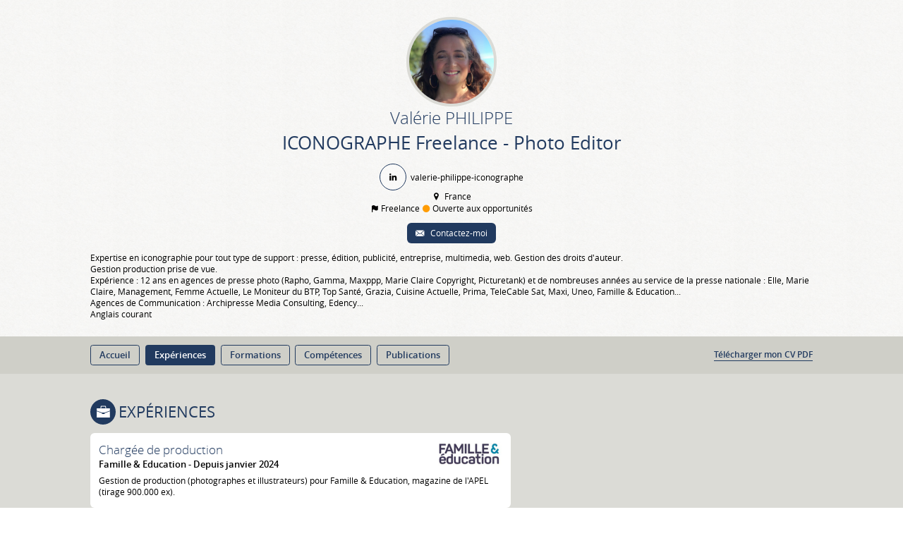

--- FILE ---
content_type: text/html; charset=UTF-8
request_url: https://www.valerie-philippe.com/cv/jobs
body_size: 33063
content:
    <!DOCTYPE html>
    <html class="cvViewer" lang="fr" itemscope itemtype ="http://schema.org/Person">
    <head prefix="og: http://ogp.me/ns# fb: http://ogp.me/ns/fb# profile: http://ogp.me/ns/profile#">
                        <title>Expériences — Valérie PHILIPPE</title>
    <meta http-equiv="Content-Type" content="text/html; charset=utf-8" /><script type="text/javascript">(window.NREUM||(NREUM={})).init={ajax:{deny_list:["bam.nr-data.net"]},feature_flags:["soft_nav"]};(window.NREUM||(NREUM={})).loader_config={xpid:"VQUOUVJbGwACUVVRDgk=",licenseKey:"77627f5098",applicationID:"3254398",browserID:"3254401"};;/*! For license information please see nr-loader-full-1.308.0.min.js.LICENSE.txt */
(()=>{var e,t,r={384:(e,t,r)=>{"use strict";r.d(t,{NT:()=>a,US:()=>u,Zm:()=>o,bQ:()=>d,dV:()=>c,pV:()=>l});var n=r(6154),i=r(1863),s=r(1910);const a={beacon:"bam.nr-data.net",errorBeacon:"bam.nr-data.net"};function o(){return n.gm.NREUM||(n.gm.NREUM={}),void 0===n.gm.newrelic&&(n.gm.newrelic=n.gm.NREUM),n.gm.NREUM}function c(){let e=o();return e.o||(e.o={ST:n.gm.setTimeout,SI:n.gm.setImmediate||n.gm.setInterval,CT:n.gm.clearTimeout,XHR:n.gm.XMLHttpRequest,REQ:n.gm.Request,EV:n.gm.Event,PR:n.gm.Promise,MO:n.gm.MutationObserver,FETCH:n.gm.fetch,WS:n.gm.WebSocket},(0,s.i)(...Object.values(e.o))),e}function d(e,t){let r=o();r.initializedAgents??={},t.initializedAt={ms:(0,i.t)(),date:new Date},r.initializedAgents[e]=t}function u(e,t){o()[e]=t}function l(){return function(){let e=o();const t=e.info||{};e.info={beacon:a.beacon,errorBeacon:a.errorBeacon,...t}}(),function(){let e=o();const t=e.init||{};e.init={...t}}(),c(),function(){let e=o();const t=e.loader_config||{};e.loader_config={...t}}(),o()}},782:(e,t,r)=>{"use strict";r.d(t,{T:()=>n});const n=r(860).K7.pageViewTiming},860:(e,t,r)=>{"use strict";r.d(t,{$J:()=>u,K7:()=>c,P3:()=>d,XX:()=>i,Yy:()=>o,df:()=>s,qY:()=>n,v4:()=>a});const n="events",i="jserrors",s="browser/blobs",a="rum",o="browser/logs",c={ajax:"ajax",genericEvents:"generic_events",jserrors:i,logging:"logging",metrics:"metrics",pageAction:"page_action",pageViewEvent:"page_view_event",pageViewTiming:"page_view_timing",sessionReplay:"session_replay",sessionTrace:"session_trace",softNav:"soft_navigations",spa:"spa"},d={[c.pageViewEvent]:1,[c.pageViewTiming]:2,[c.metrics]:3,[c.jserrors]:4,[c.spa]:5,[c.ajax]:6,[c.sessionTrace]:7,[c.softNav]:8,[c.sessionReplay]:9,[c.logging]:10,[c.genericEvents]:11},u={[c.pageViewEvent]:a,[c.pageViewTiming]:n,[c.ajax]:n,[c.spa]:n,[c.softNav]:n,[c.metrics]:i,[c.jserrors]:i,[c.sessionTrace]:s,[c.sessionReplay]:s,[c.logging]:o,[c.genericEvents]:"ins"}},944:(e,t,r)=>{"use strict";r.d(t,{R:()=>i});var n=r(3241);function i(e,t){"function"==typeof console.debug&&(console.debug("New Relic Warning: https://github.com/newrelic/newrelic-browser-agent/blob/main/docs/warning-codes.md#".concat(e),t),(0,n.W)({agentIdentifier:null,drained:null,type:"data",name:"warn",feature:"warn",data:{code:e,secondary:t}}))}},993:(e,t,r)=>{"use strict";r.d(t,{A$:()=>s,ET:()=>a,TZ:()=>o,p_:()=>i});var n=r(860);const i={ERROR:"ERROR",WARN:"WARN",INFO:"INFO",DEBUG:"DEBUG",TRACE:"TRACE"},s={OFF:0,ERROR:1,WARN:2,INFO:3,DEBUG:4,TRACE:5},a="log",o=n.K7.logging},1541:(e,t,r)=>{"use strict";r.d(t,{U:()=>i,f:()=>n});const n={MFE:"MFE",BA:"BA"};function i(e,t){if(2!==t?.harvestEndpointVersion)return{};const r=t.agentRef.runtime.appMetadata.agents[0].entityGuid;return e?{"source.id":e.id,"source.name":e.name,"source.type":e.type,"parent.id":e.parent?.id||r,"parent.type":e.parent?.type||n.BA}:{"entity.guid":r,appId:t.agentRef.info.applicationID}}},1687:(e,t,r)=>{"use strict";r.d(t,{Ak:()=>d,Ze:()=>h,x3:()=>u});var n=r(3241),i=r(7836),s=r(3606),a=r(860),o=r(2646);const c={};function d(e,t){const r={staged:!1,priority:a.P3[t]||0};l(e),c[e].get(t)||c[e].set(t,r)}function u(e,t){e&&c[e]&&(c[e].get(t)&&c[e].delete(t),p(e,t,!1),c[e].size&&f(e))}function l(e){if(!e)throw new Error("agentIdentifier required");c[e]||(c[e]=new Map)}function h(e="",t="feature",r=!1){if(l(e),!e||!c[e].get(t)||r)return p(e,t);c[e].get(t).staged=!0,f(e)}function f(e){const t=Array.from(c[e]);t.every(([e,t])=>t.staged)&&(t.sort((e,t)=>e[1].priority-t[1].priority),t.forEach(([t])=>{c[e].delete(t),p(e,t)}))}function p(e,t,r=!0){const a=e?i.ee.get(e):i.ee,c=s.i.handlers;if(!a.aborted&&a.backlog&&c){if((0,n.W)({agentIdentifier:e,type:"lifecycle",name:"drain",feature:t}),r){const e=a.backlog[t],r=c[t];if(r){for(let t=0;e&&t<e.length;++t)g(e[t],r);Object.entries(r).forEach(([e,t])=>{Object.values(t||{}).forEach(t=>{t[0]?.on&&t[0]?.context()instanceof o.y&&t[0].on(e,t[1])})})}}a.isolatedBacklog||delete c[t],a.backlog[t]=null,a.emit("drain-"+t,[])}}function g(e,t){var r=e[1];Object.values(t[r]||{}).forEach(t=>{var r=e[0];if(t[0]===r){var n=t[1],i=e[3],s=e[2];n.apply(i,s)}})}},1738:(e,t,r)=>{"use strict";r.d(t,{U:()=>f,Y:()=>h});var n=r(3241),i=r(9908),s=r(1863),a=r(944),o=r(5701),c=r(3969),d=r(8362),u=r(860),l=r(4261);function h(e,t,r,s){const h=s||r;!h||h[e]&&h[e]!==d.d.prototype[e]||(h[e]=function(){(0,i.p)(c.xV,["API/"+e+"/called"],void 0,u.K7.metrics,r.ee),(0,n.W)({agentIdentifier:r.agentIdentifier,drained:!!o.B?.[r.agentIdentifier],type:"data",name:"api",feature:l.Pl+e,data:{}});try{return t.apply(this,arguments)}catch(e){(0,a.R)(23,e)}})}function f(e,t,r,n,a){const o=e.info;null===r?delete o.jsAttributes[t]:o.jsAttributes[t]=r,(a||null===r)&&(0,i.p)(l.Pl+n,[(0,s.t)(),t,r],void 0,"session",e.ee)}},1741:(e,t,r)=>{"use strict";r.d(t,{W:()=>s});var n=r(944),i=r(4261);class s{#e(e,...t){if(this[e]!==s.prototype[e])return this[e](...t);(0,n.R)(35,e)}addPageAction(e,t){return this.#e(i.hG,e,t)}register(e){return this.#e(i.eY,e)}recordCustomEvent(e,t){return this.#e(i.fF,e,t)}setPageViewName(e,t){return this.#e(i.Fw,e,t)}setCustomAttribute(e,t,r){return this.#e(i.cD,e,t,r)}noticeError(e,t){return this.#e(i.o5,e,t)}setUserId(e,t=!1){return this.#e(i.Dl,e,t)}setApplicationVersion(e){return this.#e(i.nb,e)}setErrorHandler(e){return this.#e(i.bt,e)}addRelease(e,t){return this.#e(i.k6,e,t)}log(e,t){return this.#e(i.$9,e,t)}start(){return this.#e(i.d3)}finished(e){return this.#e(i.BL,e)}recordReplay(){return this.#e(i.CH)}pauseReplay(){return this.#e(i.Tb)}addToTrace(e){return this.#e(i.U2,e)}setCurrentRouteName(e){return this.#e(i.PA,e)}interaction(e){return this.#e(i.dT,e)}wrapLogger(e,t,r){return this.#e(i.Wb,e,t,r)}measure(e,t){return this.#e(i.V1,e,t)}consent(e){return this.#e(i.Pv,e)}}},1863:(e,t,r)=>{"use strict";function n(){return Math.floor(performance.now())}r.d(t,{t:()=>n})},1910:(e,t,r)=>{"use strict";r.d(t,{i:()=>s});var n=r(944);const i=new Map;function s(...e){return e.every(e=>{if(i.has(e))return i.get(e);const t="function"==typeof e?e.toString():"",r=t.includes("[native code]"),s=t.includes("nrWrapper");return r||s||(0,n.R)(64,e?.name||t),i.set(e,r),r})}},2555:(e,t,r)=>{"use strict";r.d(t,{D:()=>o,f:()=>a});var n=r(384),i=r(8122);const s={beacon:n.NT.beacon,errorBeacon:n.NT.errorBeacon,licenseKey:void 0,applicationID:void 0,sa:void 0,queueTime:void 0,applicationTime:void 0,ttGuid:void 0,user:void 0,account:void 0,product:void 0,extra:void 0,jsAttributes:{},userAttributes:void 0,atts:void 0,transactionName:void 0,tNamePlain:void 0};function a(e){try{return!!e.licenseKey&&!!e.errorBeacon&&!!e.applicationID}catch(e){return!1}}const o=e=>(0,i.a)(e,s)},2614:(e,t,r)=>{"use strict";r.d(t,{BB:()=>a,H3:()=>n,g:()=>d,iL:()=>c,tS:()=>o,uh:()=>i,wk:()=>s});const n="NRBA",i="SESSION",s=144e5,a=18e5,o={STARTED:"session-started",PAUSE:"session-pause",RESET:"session-reset",RESUME:"session-resume",UPDATE:"session-update"},c={SAME_TAB:"same-tab",CROSS_TAB:"cross-tab"},d={OFF:0,FULL:1,ERROR:2}},2646:(e,t,r)=>{"use strict";r.d(t,{y:()=>n});class n{constructor(e){this.contextId=e}}},2843:(e,t,r)=>{"use strict";r.d(t,{G:()=>s,u:()=>i});var n=r(3878);function i(e,t=!1,r,i){(0,n.DD)("visibilitychange",function(){if(t)return void("hidden"===document.visibilityState&&e());e(document.visibilityState)},r,i)}function s(e,t,r){(0,n.sp)("pagehide",e,t,r)}},3241:(e,t,r)=>{"use strict";r.d(t,{W:()=>s});var n=r(6154);const i="newrelic";function s(e={}){try{n.gm.dispatchEvent(new CustomEvent(i,{detail:e}))}catch(e){}}},3304:(e,t,r)=>{"use strict";r.d(t,{A:()=>s});var n=r(7836);const i=()=>{const e=new WeakSet;return(t,r)=>{if("object"==typeof r&&null!==r){if(e.has(r))return;e.add(r)}return r}};function s(e){try{return JSON.stringify(e,i())??""}catch(e){try{n.ee.emit("internal-error",[e])}catch(e){}return""}}},3333:(e,t,r)=>{"use strict";r.d(t,{$v:()=>u,TZ:()=>n,Xh:()=>c,Zp:()=>i,kd:()=>d,mq:()=>o,nf:()=>a,qN:()=>s});const n=r(860).K7.genericEvents,i=["auxclick","click","copy","keydown","paste","scrollend"],s=["focus","blur"],a=4,o=1e3,c=2e3,d=["PageAction","UserAction","BrowserPerformance"],u={RESOURCES:"experimental.resources",REGISTER:"register"}},3434:(e,t,r)=>{"use strict";r.d(t,{Jt:()=>s,YM:()=>d});var n=r(7836),i=r(5607);const s="nr@original:".concat(i.W),a=50;var o=Object.prototype.hasOwnProperty,c=!1;function d(e,t){return e||(e=n.ee),r.inPlace=function(e,t,n,i,s){n||(n="");const a="-"===n.charAt(0);for(let o=0;o<t.length;o++){const c=t[o],d=e[c];l(d)||(e[c]=r(d,a?c+n:n,i,c,s))}},r.flag=s,r;function r(t,r,n,c,d){return l(t)?t:(r||(r=""),nrWrapper[s]=t,function(e,t,r){if(Object.defineProperty&&Object.keys)try{return Object.keys(e).forEach(function(r){Object.defineProperty(t,r,{get:function(){return e[r]},set:function(t){return e[r]=t,t}})}),t}catch(e){u([e],r)}for(var n in e)o.call(e,n)&&(t[n]=e[n])}(t,nrWrapper,e),nrWrapper);function nrWrapper(){var s,o,l,h;let f;try{o=this,s=[...arguments],l="function"==typeof n?n(s,o):n||{}}catch(t){u([t,"",[s,o,c],l],e)}i(r+"start",[s,o,c],l,d);const p=performance.now();let g;try{return h=t.apply(o,s),g=performance.now(),h}catch(e){throw g=performance.now(),i(r+"err",[s,o,e],l,d),f=e,f}finally{const e=g-p,t={start:p,end:g,duration:e,isLongTask:e>=a,methodName:c,thrownError:f};t.isLongTask&&i("long-task",[t,o],l,d),i(r+"end",[s,o,h],l,d)}}}function i(r,n,i,s){if(!c||t){var a=c;c=!0;try{e.emit(r,n,i,t,s)}catch(t){u([t,r,n,i],e)}c=a}}}function u(e,t){t||(t=n.ee);try{t.emit("internal-error",e)}catch(e){}}function l(e){return!(e&&"function"==typeof e&&e.apply&&!e[s])}},3606:(e,t,r)=>{"use strict";r.d(t,{i:()=>s});var n=r(9908);s.on=a;var i=s.handlers={};function s(e,t,r,s){a(s||n.d,i,e,t,r)}function a(e,t,r,i,s){s||(s="feature"),e||(e=n.d);var a=t[s]=t[s]||{};(a[r]=a[r]||[]).push([e,i])}},3738:(e,t,r)=>{"use strict";r.d(t,{He:()=>i,Kp:()=>o,Lc:()=>d,Rz:()=>u,TZ:()=>n,bD:()=>s,d3:()=>a,jx:()=>l,sl:()=>h,uP:()=>c});const n=r(860).K7.sessionTrace,i="bstResource",s="resource",a="-start",o="-end",c="fn"+a,d="fn"+o,u="pushState",l=1e3,h=3e4},3785:(e,t,r)=>{"use strict";r.d(t,{R:()=>c,b:()=>d});var n=r(9908),i=r(1863),s=r(860),a=r(3969),o=r(993);function c(e,t,r={},c=o.p_.INFO,d=!0,u,l=(0,i.t)()){(0,n.p)(a.xV,["API/logging/".concat(c.toLowerCase(),"/called")],void 0,s.K7.metrics,e),(0,n.p)(o.ET,[l,t,r,c,d,u],void 0,s.K7.logging,e)}function d(e){return"string"==typeof e&&Object.values(o.p_).some(t=>t===e.toUpperCase().trim())}},3878:(e,t,r)=>{"use strict";function n(e,t){return{capture:e,passive:!1,signal:t}}function i(e,t,r=!1,i){window.addEventListener(e,t,n(r,i))}function s(e,t,r=!1,i){document.addEventListener(e,t,n(r,i))}r.d(t,{DD:()=>s,jT:()=>n,sp:()=>i})},3969:(e,t,r)=>{"use strict";r.d(t,{TZ:()=>n,XG:()=>o,rs:()=>i,xV:()=>a,z_:()=>s});const n=r(860).K7.metrics,i="sm",s="cm",a="storeSupportabilityMetrics",o="storeEventMetrics"},4234:(e,t,r)=>{"use strict";r.d(t,{W:()=>s});var n=r(7836),i=r(1687);class s{constructor(e,t){this.agentIdentifier=e,this.ee=n.ee.get(e),this.featureName=t,this.blocked=!1}deregisterDrain(){(0,i.x3)(this.agentIdentifier,this.featureName)}}},4261:(e,t,r)=>{"use strict";r.d(t,{$9:()=>d,BL:()=>o,CH:()=>f,Dl:()=>w,Fw:()=>y,PA:()=>m,Pl:()=>n,Pv:()=>T,Tb:()=>l,U2:()=>s,V1:()=>E,Wb:()=>x,bt:()=>b,cD:()=>v,d3:()=>R,dT:()=>c,eY:()=>p,fF:()=>h,hG:()=>i,k6:()=>a,nb:()=>g,o5:()=>u});const n="api-",i="addPageAction",s="addToTrace",a="addRelease",o="finished",c="interaction",d="log",u="noticeError",l="pauseReplay",h="recordCustomEvent",f="recordReplay",p="register",g="setApplicationVersion",m="setCurrentRouteName",v="setCustomAttribute",b="setErrorHandler",y="setPageViewName",w="setUserId",R="start",x="wrapLogger",E="measure",T="consent"},5205:(e,t,r)=>{"use strict";r.d(t,{j:()=>S});var n=r(384),i=r(1741);var s=r(2555),a=r(3333);const o=e=>{if(!e||"string"!=typeof e)return!1;try{document.createDocumentFragment().querySelector(e)}catch{return!1}return!0};var c=r(2614),d=r(944),u=r(8122);const l="[data-nr-mask]",h=e=>(0,u.a)(e,(()=>{const e={feature_flags:[],experimental:{allow_registered_children:!1,resources:!1},mask_selector:"*",block_selector:"[data-nr-block]",mask_input_options:{color:!1,date:!1,"datetime-local":!1,email:!1,month:!1,number:!1,range:!1,search:!1,tel:!1,text:!1,time:!1,url:!1,week:!1,textarea:!1,select:!1,password:!0}};return{ajax:{deny_list:void 0,block_internal:!0,enabled:!0,autoStart:!0},api:{get allow_registered_children(){return e.feature_flags.includes(a.$v.REGISTER)||e.experimental.allow_registered_children},set allow_registered_children(t){e.experimental.allow_registered_children=t},duplicate_registered_data:!1},browser_consent_mode:{enabled:!1},distributed_tracing:{enabled:void 0,exclude_newrelic_header:void 0,cors_use_newrelic_header:void 0,cors_use_tracecontext_headers:void 0,allowed_origins:void 0},get feature_flags(){return e.feature_flags},set feature_flags(t){e.feature_flags=t},generic_events:{enabled:!0,autoStart:!0},harvest:{interval:30},jserrors:{enabled:!0,autoStart:!0},logging:{enabled:!0,autoStart:!0},metrics:{enabled:!0,autoStart:!0},obfuscate:void 0,page_action:{enabled:!0},page_view_event:{enabled:!0,autoStart:!0},page_view_timing:{enabled:!0,autoStart:!0},performance:{capture_marks:!1,capture_measures:!1,capture_detail:!0,resources:{get enabled(){return e.feature_flags.includes(a.$v.RESOURCES)||e.experimental.resources},set enabled(t){e.experimental.resources=t},asset_types:[],first_party_domains:[],ignore_newrelic:!0}},privacy:{cookies_enabled:!0},proxy:{assets:void 0,beacon:void 0},session:{expiresMs:c.wk,inactiveMs:c.BB},session_replay:{autoStart:!0,enabled:!1,preload:!1,sampling_rate:10,error_sampling_rate:100,collect_fonts:!1,inline_images:!1,fix_stylesheets:!0,mask_all_inputs:!0,get mask_text_selector(){return e.mask_selector},set mask_text_selector(t){o(t)?e.mask_selector="".concat(t,",").concat(l):""===t||null===t?e.mask_selector=l:(0,d.R)(5,t)},get block_class(){return"nr-block"},get ignore_class(){return"nr-ignore"},get mask_text_class(){return"nr-mask"},get block_selector(){return e.block_selector},set block_selector(t){o(t)?e.block_selector+=",".concat(t):""!==t&&(0,d.R)(6,t)},get mask_input_options(){return e.mask_input_options},set mask_input_options(t){t&&"object"==typeof t?e.mask_input_options={...t,password:!0}:(0,d.R)(7,t)}},session_trace:{enabled:!0,autoStart:!0},soft_navigations:{enabled:!0,autoStart:!0},spa:{enabled:!0,autoStart:!0},ssl:void 0,user_actions:{enabled:!0,elementAttributes:["id","className","tagName","type"]}}})());var f=r(6154),p=r(9324);let g=0;const m={buildEnv:p.F3,distMethod:p.Xs,version:p.xv,originTime:f.WN},v={consented:!1},b={appMetadata:{},get consented(){return this.session?.state?.consent||v.consented},set consented(e){v.consented=e},customTransaction:void 0,denyList:void 0,disabled:!1,harvester:void 0,isolatedBacklog:!1,isRecording:!1,loaderType:void 0,maxBytes:3e4,obfuscator:void 0,onerror:void 0,ptid:void 0,releaseIds:{},session:void 0,timeKeeper:void 0,registeredEntities:[],jsAttributesMetadata:{bytes:0},get harvestCount(){return++g}},y=e=>{const t=(0,u.a)(e,b),r=Object.keys(m).reduce((e,t)=>(e[t]={value:m[t],writable:!1,configurable:!0,enumerable:!0},e),{});return Object.defineProperties(t,r)};var w=r(5701);const R=e=>{const t=e.startsWith("http");e+="/",r.p=t?e:"https://"+e};var x=r(7836),E=r(3241);const T={accountID:void 0,trustKey:void 0,agentID:void 0,licenseKey:void 0,applicationID:void 0,xpid:void 0},A=e=>(0,u.a)(e,T),_=new Set;function S(e,t={},r,a){let{init:o,info:c,loader_config:d,runtime:u={},exposed:l=!0}=t;if(!c){const e=(0,n.pV)();o=e.init,c=e.info,d=e.loader_config}e.init=h(o||{}),e.loader_config=A(d||{}),c.jsAttributes??={},f.bv&&(c.jsAttributes.isWorker=!0),e.info=(0,s.D)(c);const p=e.init,g=[c.beacon,c.errorBeacon];_.has(e.agentIdentifier)||(p.proxy.assets&&(R(p.proxy.assets),g.push(p.proxy.assets)),p.proxy.beacon&&g.push(p.proxy.beacon),e.beacons=[...g],function(e){const t=(0,n.pV)();Object.getOwnPropertyNames(i.W.prototype).forEach(r=>{const n=i.W.prototype[r];if("function"!=typeof n||"constructor"===n)return;let s=t[r];e[r]&&!1!==e.exposed&&"micro-agent"!==e.runtime?.loaderType&&(t[r]=(...t)=>{const n=e[r](...t);return s?s(...t):n})})}(e),(0,n.US)("activatedFeatures",w.B)),u.denyList=[...p.ajax.deny_list||[],...p.ajax.block_internal?g:[]],u.ptid=e.agentIdentifier,u.loaderType=r,e.runtime=y(u),_.has(e.agentIdentifier)||(e.ee=x.ee.get(e.agentIdentifier),e.exposed=l,(0,E.W)({agentIdentifier:e.agentIdentifier,drained:!!w.B?.[e.agentIdentifier],type:"lifecycle",name:"initialize",feature:void 0,data:e.config})),_.add(e.agentIdentifier)}},5270:(e,t,r)=>{"use strict";r.d(t,{Aw:()=>a,SR:()=>s,rF:()=>o});var n=r(384),i=r(7767);function s(e){return!!(0,n.dV)().o.MO&&(0,i.V)(e)&&!0===e?.session_trace.enabled}function a(e){return!0===e?.session_replay.preload&&s(e)}function o(e,t){try{if("string"==typeof t?.type){if("password"===t.type.toLowerCase())return"*".repeat(e?.length||0);if(void 0!==t?.dataset?.nrUnmask||t?.classList?.contains("nr-unmask"))return e}}catch(e){}return"string"==typeof e?e.replace(/[\S]/g,"*"):"*".repeat(e?.length||0)}},5289:(e,t,r)=>{"use strict";r.d(t,{GG:()=>a,Qr:()=>c,sB:()=>o});var n=r(3878),i=r(6389);function s(){return"undefined"==typeof document||"complete"===document.readyState}function a(e,t){if(s())return e();const r=(0,i.J)(e),a=setInterval(()=>{s()&&(clearInterval(a),r())},500);(0,n.sp)("load",r,t)}function o(e){if(s())return e();(0,n.DD)("DOMContentLoaded",e)}function c(e){if(s())return e();(0,n.sp)("popstate",e)}},5607:(e,t,r)=>{"use strict";r.d(t,{W:()=>n});const n=(0,r(9566).bz)()},5701:(e,t,r)=>{"use strict";r.d(t,{B:()=>s,t:()=>a});var n=r(3241);const i=new Set,s={};function a(e,t){const r=t.agentIdentifier;s[r]??={},e&&"object"==typeof e&&(i.has(r)||(t.ee.emit("rumresp",[e]),s[r]=e,i.add(r),(0,n.W)({agentIdentifier:r,loaded:!0,drained:!0,type:"lifecycle",name:"load",feature:void 0,data:e})))}},6154:(e,t,r)=>{"use strict";r.d(t,{OF:()=>d,RI:()=>i,WN:()=>h,bv:()=>s,eN:()=>f,gm:()=>a,lR:()=>l,m:()=>c,mw:()=>o,sb:()=>u});var n=r(1863);const i="undefined"!=typeof window&&!!window.document,s="undefined"!=typeof WorkerGlobalScope&&("undefined"!=typeof self&&self instanceof WorkerGlobalScope&&self.navigator instanceof WorkerNavigator||"undefined"!=typeof globalThis&&globalThis instanceof WorkerGlobalScope&&globalThis.navigator instanceof WorkerNavigator),a=i?window:"undefined"!=typeof WorkerGlobalScope&&("undefined"!=typeof self&&self instanceof WorkerGlobalScope&&self||"undefined"!=typeof globalThis&&globalThis instanceof WorkerGlobalScope&&globalThis),o=Boolean("hidden"===a?.document?.visibilityState),c=""+a?.location,d=/iPad|iPhone|iPod/.test(a.navigator?.userAgent),u=d&&"undefined"==typeof SharedWorker,l=(()=>{const e=a.navigator?.userAgent?.match(/Firefox[/\s](\d+\.\d+)/);return Array.isArray(e)&&e.length>=2?+e[1]:0})(),h=Date.now()-(0,n.t)(),f=()=>"undefined"!=typeof PerformanceNavigationTiming&&a?.performance?.getEntriesByType("navigation")?.[0]?.responseStart},6344:(e,t,r)=>{"use strict";r.d(t,{BB:()=>u,Qb:()=>l,TZ:()=>i,Ug:()=>a,Vh:()=>s,_s:()=>o,bc:()=>d,yP:()=>c});var n=r(2614);const i=r(860).K7.sessionReplay,s="errorDuringReplay",a=.12,o={DomContentLoaded:0,Load:1,FullSnapshot:2,IncrementalSnapshot:3,Meta:4,Custom:5},c={[n.g.ERROR]:15e3,[n.g.FULL]:3e5,[n.g.OFF]:0},d={RESET:{message:"Session was reset",sm:"Reset"},IMPORT:{message:"Recorder failed to import",sm:"Import"},TOO_MANY:{message:"429: Too Many Requests",sm:"Too-Many"},TOO_BIG:{message:"Payload was too large",sm:"Too-Big"},CROSS_TAB:{message:"Session Entity was set to OFF on another tab",sm:"Cross-Tab"},ENTITLEMENTS:{message:"Session Replay is not allowed and will not be started",sm:"Entitlement"}},u=5e3,l={API:"api",RESUME:"resume",SWITCH_TO_FULL:"switchToFull",INITIALIZE:"initialize",PRELOAD:"preload"}},6389:(e,t,r)=>{"use strict";function n(e,t=500,r={}){const n=r?.leading||!1;let i;return(...r)=>{n&&void 0===i&&(e.apply(this,r),i=setTimeout(()=>{i=clearTimeout(i)},t)),n||(clearTimeout(i),i=setTimeout(()=>{e.apply(this,r)},t))}}function i(e){let t=!1;return(...r)=>{t||(t=!0,e.apply(this,r))}}r.d(t,{J:()=>i,s:()=>n})},6630:(e,t,r)=>{"use strict";r.d(t,{T:()=>n});const n=r(860).K7.pageViewEvent},6774:(e,t,r)=>{"use strict";r.d(t,{T:()=>n});const n=r(860).K7.jserrors},7295:(e,t,r)=>{"use strict";r.d(t,{Xv:()=>a,gX:()=>i,iW:()=>s});var n=[];function i(e){if(!e||s(e))return!1;if(0===n.length)return!0;if("*"===n[0].hostname)return!1;for(var t=0;t<n.length;t++){var r=n[t];if(r.hostname.test(e.hostname)&&r.pathname.test(e.pathname))return!1}return!0}function s(e){return void 0===e.hostname}function a(e){if(n=[],e&&e.length)for(var t=0;t<e.length;t++){let r=e[t];if(!r)continue;if("*"===r)return void(n=[{hostname:"*"}]);0===r.indexOf("http://")?r=r.substring(7):0===r.indexOf("https://")&&(r=r.substring(8));const i=r.indexOf("/");let s,a;i>0?(s=r.substring(0,i),a=r.substring(i)):(s=r,a="*");let[c]=s.split(":");n.push({hostname:o(c),pathname:o(a,!0)})}}function o(e,t=!1){const r=e.replace(/[.+?^${}()|[\]\\]/g,e=>"\\"+e).replace(/\*/g,".*?");return new RegExp((t?"^":"")+r+"$")}},7485:(e,t,r)=>{"use strict";r.d(t,{D:()=>i});var n=r(6154);function i(e){if(0===(e||"").indexOf("data:"))return{protocol:"data"};try{const t=new URL(e,location.href),r={port:t.port,hostname:t.hostname,pathname:t.pathname,search:t.search,protocol:t.protocol.slice(0,t.protocol.indexOf(":")),sameOrigin:t.protocol===n.gm?.location?.protocol&&t.host===n.gm?.location?.host};return r.port&&""!==r.port||("http:"===t.protocol&&(r.port="80"),"https:"===t.protocol&&(r.port="443")),r.pathname&&""!==r.pathname?r.pathname.startsWith("/")||(r.pathname="/".concat(r.pathname)):r.pathname="/",r}catch(e){return{}}}},7699:(e,t,r)=>{"use strict";r.d(t,{It:()=>s,KC:()=>o,No:()=>i,qh:()=>a});var n=r(860);const i=16e3,s=1e6,a="SESSION_ERROR",o={[n.K7.logging]:!0,[n.K7.genericEvents]:!1,[n.K7.jserrors]:!1,[n.K7.ajax]:!1}},7767:(e,t,r)=>{"use strict";r.d(t,{V:()=>i});var n=r(6154);const i=e=>n.RI&&!0===e?.privacy.cookies_enabled},7836:(e,t,r)=>{"use strict";r.d(t,{P:()=>o,ee:()=>c});var n=r(384),i=r(8990),s=r(2646),a=r(5607);const o="nr@context:".concat(a.W),c=function e(t,r){var n={},a={},u={},l=!1;try{l=16===r.length&&d.initializedAgents?.[r]?.runtime.isolatedBacklog}catch(e){}var h={on:p,addEventListener:p,removeEventListener:function(e,t){var r=n[e];if(!r)return;for(var i=0;i<r.length;i++)r[i]===t&&r.splice(i,1)},emit:function(e,r,n,i,s){!1!==s&&(s=!0);if(c.aborted&&!i)return;t&&s&&t.emit(e,r,n);var o=f(n);g(e).forEach(e=>{e.apply(o,r)});var d=v()[a[e]];d&&d.push([h,e,r,o]);return o},get:m,listeners:g,context:f,buffer:function(e,t){const r=v();if(t=t||"feature",h.aborted)return;Object.entries(e||{}).forEach(([e,n])=>{a[n]=t,t in r||(r[t]=[])})},abort:function(){h._aborted=!0,Object.keys(h.backlog).forEach(e=>{delete h.backlog[e]})},isBuffering:function(e){return!!v()[a[e]]},debugId:r,backlog:l?{}:t&&"object"==typeof t.backlog?t.backlog:{},isolatedBacklog:l};return Object.defineProperty(h,"aborted",{get:()=>{let e=h._aborted||!1;return e||(t&&(e=t.aborted),e)}}),h;function f(e){return e&&e instanceof s.y?e:e?(0,i.I)(e,o,()=>new s.y(o)):new s.y(o)}function p(e,t){n[e]=g(e).concat(t)}function g(e){return n[e]||[]}function m(t){return u[t]=u[t]||e(h,t)}function v(){return h.backlog}}(void 0,"globalEE"),d=(0,n.Zm)();d.ee||(d.ee=c)},8122:(e,t,r)=>{"use strict";r.d(t,{a:()=>i});var n=r(944);function i(e,t){try{if(!e||"object"!=typeof e)return(0,n.R)(3);if(!t||"object"!=typeof t)return(0,n.R)(4);const r=Object.create(Object.getPrototypeOf(t),Object.getOwnPropertyDescriptors(t)),s=0===Object.keys(r).length?e:r;for(let a in s)if(void 0!==e[a])try{if(null===e[a]){r[a]=null;continue}Array.isArray(e[a])&&Array.isArray(t[a])?r[a]=Array.from(new Set([...e[a],...t[a]])):"object"==typeof e[a]&&"object"==typeof t[a]?r[a]=i(e[a],t[a]):r[a]=e[a]}catch(e){r[a]||(0,n.R)(1,e)}return r}catch(e){(0,n.R)(2,e)}}},8139:(e,t,r)=>{"use strict";r.d(t,{u:()=>h});var n=r(7836),i=r(3434),s=r(8990),a=r(6154);const o={},c=a.gm.XMLHttpRequest,d="addEventListener",u="removeEventListener",l="nr@wrapped:".concat(n.P);function h(e){var t=function(e){return(e||n.ee).get("events")}(e);if(o[t.debugId]++)return t;o[t.debugId]=1;var r=(0,i.YM)(t,!0);function h(e){r.inPlace(e,[d,u],"-",p)}function p(e,t){return e[1]}return"getPrototypeOf"in Object&&(a.RI&&f(document,h),c&&f(c.prototype,h),f(a.gm,h)),t.on(d+"-start",function(e,t){var n=e[1];if(null!==n&&("function"==typeof n||"object"==typeof n)&&"newrelic"!==e[0]){var i=(0,s.I)(n,l,function(){var e={object:function(){if("function"!=typeof n.handleEvent)return;return n.handleEvent.apply(n,arguments)},function:n}[typeof n];return e?r(e,"fn-",null,e.name||"anonymous"):n});this.wrapped=e[1]=i}}),t.on(u+"-start",function(e){e[1]=this.wrapped||e[1]}),t}function f(e,t,...r){let n=e;for(;"object"==typeof n&&!Object.prototype.hasOwnProperty.call(n,d);)n=Object.getPrototypeOf(n);n&&t(n,...r)}},8362:(e,t,r)=>{"use strict";r.d(t,{d:()=>s});var n=r(9566),i=r(1741);class s extends i.W{agentIdentifier=(0,n.LA)(16)}},8374:(e,t,r)=>{r.nc=(()=>{try{return document?.currentScript?.nonce}catch(e){}return""})()},8990:(e,t,r)=>{"use strict";r.d(t,{I:()=>i});var n=Object.prototype.hasOwnProperty;function i(e,t,r){if(n.call(e,t))return e[t];var i=r();if(Object.defineProperty&&Object.keys)try{return Object.defineProperty(e,t,{value:i,writable:!0,enumerable:!1}),i}catch(e){}return e[t]=i,i}},9119:(e,t,r)=>{"use strict";r.d(t,{L:()=>s});var n=/([^?#]*)[^#]*(#[^?]*|$).*/,i=/([^?#]*)().*/;function s(e,t){return e?e.replace(t?n:i,"$1$2"):e}},9300:(e,t,r)=>{"use strict";r.d(t,{T:()=>n});const n=r(860).K7.ajax},9324:(e,t,r)=>{"use strict";r.d(t,{AJ:()=>a,F3:()=>i,Xs:()=>s,Yq:()=>o,xv:()=>n});const n="1.308.0",i="PROD",s="CDN",a="@newrelic/rrweb",o="1.0.1"},9566:(e,t,r)=>{"use strict";r.d(t,{LA:()=>o,ZF:()=>c,bz:()=>a,el:()=>d});var n=r(6154);const i="xxxxxxxx-xxxx-4xxx-yxxx-xxxxxxxxxxxx";function s(e,t){return e?15&e[t]:16*Math.random()|0}function a(){const e=n.gm?.crypto||n.gm?.msCrypto;let t,r=0;return e&&e.getRandomValues&&(t=e.getRandomValues(new Uint8Array(30))),i.split("").map(e=>"x"===e?s(t,r++).toString(16):"y"===e?(3&s()|8).toString(16):e).join("")}function o(e){const t=n.gm?.crypto||n.gm?.msCrypto;let r,i=0;t&&t.getRandomValues&&(r=t.getRandomValues(new Uint8Array(e)));const a=[];for(var o=0;o<e;o++)a.push(s(r,i++).toString(16));return a.join("")}function c(){return o(16)}function d(){return o(32)}},9908:(e,t,r)=>{"use strict";r.d(t,{d:()=>n,p:()=>i});var n=r(7836).ee.get("handle");function i(e,t,r,i,s){s?(s.buffer([e],i),s.emit(e,t,r)):(n.buffer([e],i),n.emit(e,t,r))}}},n={};function i(e){var t=n[e];if(void 0!==t)return t.exports;var s=n[e]={exports:{}};return r[e](s,s.exports,i),s.exports}i.m=r,i.d=(e,t)=>{for(var r in t)i.o(t,r)&&!i.o(e,r)&&Object.defineProperty(e,r,{enumerable:!0,get:t[r]})},i.f={},i.e=e=>Promise.all(Object.keys(i.f).reduce((t,r)=>(i.f[r](e,t),t),[])),i.u=e=>({95:"nr-full-compressor",222:"nr-full-recorder",891:"nr-full"}[e]+"-1.308.0.min.js"),i.o=(e,t)=>Object.prototype.hasOwnProperty.call(e,t),e={},t="NRBA-1.308.0.PROD:",i.l=(r,n,s,a)=>{if(e[r])e[r].push(n);else{var o,c;if(void 0!==s)for(var d=document.getElementsByTagName("script"),u=0;u<d.length;u++){var l=d[u];if(l.getAttribute("src")==r||l.getAttribute("data-webpack")==t+s){o=l;break}}if(!o){c=!0;var h={891:"sha512-fcveNDcpRQS9OweGhN4uJe88Qmg+EVyH6j/wngwL2Le0m7LYyz7q+JDx7KBxsdDF4TaPVsSmHg12T3pHwdLa7w==",222:"sha512-O8ZzdvgB4fRyt7k2Qrr4STpR+tCA2mcQEig6/dP3rRy9uEx1CTKQ6cQ7Src0361y7xS434ua+zIPo265ZpjlEg==",95:"sha512-jDWejat/6/UDex/9XjYoPPmpMPuEvBCSuCg/0tnihjbn5bh9mP3An0NzFV9T5Tc+3kKhaXaZA8UIKPAanD2+Gw=="};(o=document.createElement("script")).charset="utf-8",i.nc&&o.setAttribute("nonce",i.nc),o.setAttribute("data-webpack",t+s),o.src=r,0!==o.src.indexOf(window.location.origin+"/")&&(o.crossOrigin="anonymous"),h[a]&&(o.integrity=h[a])}e[r]=[n];var f=(t,n)=>{o.onerror=o.onload=null,clearTimeout(p);var i=e[r];if(delete e[r],o.parentNode&&o.parentNode.removeChild(o),i&&i.forEach(e=>e(n)),t)return t(n)},p=setTimeout(f.bind(null,void 0,{type:"timeout",target:o}),12e4);o.onerror=f.bind(null,o.onerror),o.onload=f.bind(null,o.onload),c&&document.head.appendChild(o)}},i.r=e=>{"undefined"!=typeof Symbol&&Symbol.toStringTag&&Object.defineProperty(e,Symbol.toStringTag,{value:"Module"}),Object.defineProperty(e,"__esModule",{value:!0})},i.p="https://js-agent.newrelic.com/",(()=>{var e={85:0,959:0};i.f.j=(t,r)=>{var n=i.o(e,t)?e[t]:void 0;if(0!==n)if(n)r.push(n[2]);else{var s=new Promise((r,i)=>n=e[t]=[r,i]);r.push(n[2]=s);var a=i.p+i.u(t),o=new Error;i.l(a,r=>{if(i.o(e,t)&&(0!==(n=e[t])&&(e[t]=void 0),n)){var s=r&&("load"===r.type?"missing":r.type),a=r&&r.target&&r.target.src;o.message="Loading chunk "+t+" failed: ("+s+": "+a+")",o.name="ChunkLoadError",o.type=s,o.request=a,n[1](o)}},"chunk-"+t,t)}};var t=(t,r)=>{var n,s,[a,o,c]=r,d=0;if(a.some(t=>0!==e[t])){for(n in o)i.o(o,n)&&(i.m[n]=o[n]);if(c)c(i)}for(t&&t(r);d<a.length;d++)s=a[d],i.o(e,s)&&e[s]&&e[s][0](),e[s]=0},r=self["webpackChunk:NRBA-1.308.0.PROD"]=self["webpackChunk:NRBA-1.308.0.PROD"]||[];r.forEach(t.bind(null,0)),r.push=t.bind(null,r.push.bind(r))})(),(()=>{"use strict";i(8374);var e=i(8362),t=i(860);const r=Object.values(t.K7);var n=i(5205);var s=i(9908),a=i(1863),o=i(4261),c=i(1738);var d=i(1687),u=i(4234),l=i(5289),h=i(6154),f=i(944),p=i(5270),g=i(7767),m=i(6389),v=i(7699);class b extends u.W{constructor(e,t){super(e.agentIdentifier,t),this.agentRef=e,this.abortHandler=void 0,this.featAggregate=void 0,this.loadedSuccessfully=void 0,this.onAggregateImported=new Promise(e=>{this.loadedSuccessfully=e}),this.deferred=Promise.resolve(),!1===e.init[this.featureName].autoStart?this.deferred=new Promise((t,r)=>{this.ee.on("manual-start-all",(0,m.J)(()=>{(0,d.Ak)(e.agentIdentifier,this.featureName),t()}))}):(0,d.Ak)(e.agentIdentifier,t)}importAggregator(e,t,r={}){if(this.featAggregate)return;const n=async()=>{let n;await this.deferred;try{if((0,g.V)(e.init)){const{setupAgentSession:t}=await i.e(891).then(i.bind(i,8766));n=t(e)}}catch(e){(0,f.R)(20,e),this.ee.emit("internal-error",[e]),(0,s.p)(v.qh,[e],void 0,this.featureName,this.ee)}try{if(!this.#t(this.featureName,n,e.init))return(0,d.Ze)(this.agentIdentifier,this.featureName),void this.loadedSuccessfully(!1);const{Aggregate:i}=await t();this.featAggregate=new i(e,r),e.runtime.harvester.initializedAggregates.push(this.featAggregate),this.loadedSuccessfully(!0)}catch(e){(0,f.R)(34,e),this.abortHandler?.(),(0,d.Ze)(this.agentIdentifier,this.featureName,!0),this.loadedSuccessfully(!1),this.ee&&this.ee.abort()}};h.RI?(0,l.GG)(()=>n(),!0):n()}#t(e,r,n){if(this.blocked)return!1;switch(e){case t.K7.sessionReplay:return(0,p.SR)(n)&&!!r;case t.K7.sessionTrace:return!!r;default:return!0}}}var y=i(6630),w=i(2614),R=i(3241);class x extends b{static featureName=y.T;constructor(e){var t;super(e,y.T),this.setupInspectionEvents(e.agentIdentifier),t=e,(0,c.Y)(o.Fw,function(e,r){"string"==typeof e&&("/"!==e.charAt(0)&&(e="/"+e),t.runtime.customTransaction=(r||"http://custom.transaction")+e,(0,s.p)(o.Pl+o.Fw,[(0,a.t)()],void 0,void 0,t.ee))},t),this.importAggregator(e,()=>i.e(891).then(i.bind(i,3718)))}setupInspectionEvents(e){const t=(t,r)=>{t&&(0,R.W)({agentIdentifier:e,timeStamp:t.timeStamp,loaded:"complete"===t.target.readyState,type:"window",name:r,data:t.target.location+""})};(0,l.sB)(e=>{t(e,"DOMContentLoaded")}),(0,l.GG)(e=>{t(e,"load")}),(0,l.Qr)(e=>{t(e,"navigate")}),this.ee.on(w.tS.UPDATE,(t,r)=>{(0,R.W)({agentIdentifier:e,type:"lifecycle",name:"session",data:r})})}}var E=i(384);class T extends e.d{constructor(e){var t;(super(),h.gm)?(this.features={},(0,E.bQ)(this.agentIdentifier,this),this.desiredFeatures=new Set(e.features||[]),this.desiredFeatures.add(x),(0,n.j)(this,e,e.loaderType||"agent"),t=this,(0,c.Y)(o.cD,function(e,r,n=!1){if("string"==typeof e){if(["string","number","boolean"].includes(typeof r)||null===r)return(0,c.U)(t,e,r,o.cD,n);(0,f.R)(40,typeof r)}else(0,f.R)(39,typeof e)},t),function(e){(0,c.Y)(o.Dl,function(t,r=!1){if("string"!=typeof t&&null!==t)return void(0,f.R)(41,typeof t);const n=e.info.jsAttributes["enduser.id"];r&&null!=n&&n!==t?(0,s.p)(o.Pl+"setUserIdAndResetSession",[t],void 0,"session",e.ee):(0,c.U)(e,"enduser.id",t,o.Dl,!0)},e)}(this),function(e){(0,c.Y)(o.nb,function(t){if("string"==typeof t||null===t)return(0,c.U)(e,"application.version",t,o.nb,!1);(0,f.R)(42,typeof t)},e)}(this),function(e){(0,c.Y)(o.d3,function(){e.ee.emit("manual-start-all")},e)}(this),function(e){(0,c.Y)(o.Pv,function(t=!0){if("boolean"==typeof t){if((0,s.p)(o.Pl+o.Pv,[t],void 0,"session",e.ee),e.runtime.consented=t,t){const t=e.features.page_view_event;t.onAggregateImported.then(e=>{const r=t.featAggregate;e&&!r.sentRum&&r.sendRum()})}}else(0,f.R)(65,typeof t)},e)}(this),this.run()):(0,f.R)(21)}get config(){return{info:this.info,init:this.init,loader_config:this.loader_config,runtime:this.runtime}}get api(){return this}run(){try{const e=function(e){const t={};return r.forEach(r=>{t[r]=!!e[r]?.enabled}),t}(this.init),n=[...this.desiredFeatures];n.sort((e,r)=>t.P3[e.featureName]-t.P3[r.featureName]),n.forEach(r=>{if(!e[r.featureName]&&r.featureName!==t.K7.pageViewEvent)return;if(r.featureName===t.K7.spa)return void(0,f.R)(67);const n=function(e){switch(e){case t.K7.ajax:return[t.K7.jserrors];case t.K7.sessionTrace:return[t.K7.ajax,t.K7.pageViewEvent];case t.K7.sessionReplay:return[t.K7.sessionTrace];case t.K7.pageViewTiming:return[t.K7.pageViewEvent];default:return[]}}(r.featureName).filter(e=>!(e in this.features));n.length>0&&(0,f.R)(36,{targetFeature:r.featureName,missingDependencies:n}),this.features[r.featureName]=new r(this)})}catch(e){(0,f.R)(22,e);for(const e in this.features)this.features[e].abortHandler?.();const t=(0,E.Zm)();delete t.initializedAgents[this.agentIdentifier]?.features,delete this.sharedAggregator;return t.ee.get(this.agentIdentifier).abort(),!1}}}var A=i(2843),_=i(782);class S extends b{static featureName=_.T;constructor(e){super(e,_.T),h.RI&&((0,A.u)(()=>(0,s.p)("docHidden",[(0,a.t)()],void 0,_.T,this.ee),!0),(0,A.G)(()=>(0,s.p)("winPagehide",[(0,a.t)()],void 0,_.T,this.ee)),this.importAggregator(e,()=>i.e(891).then(i.bind(i,9018))))}}var O=i(3969);class I extends b{static featureName=O.TZ;constructor(e){super(e,O.TZ),h.RI&&document.addEventListener("securitypolicyviolation",e=>{(0,s.p)(O.xV,["Generic/CSPViolation/Detected"],void 0,this.featureName,this.ee)}),this.importAggregator(e,()=>i.e(891).then(i.bind(i,6555)))}}var P=i(6774),k=i(3878),N=i(3304);class D{constructor(e,t,r,n,i){this.name="UncaughtError",this.message="string"==typeof e?e:(0,N.A)(e),this.sourceURL=t,this.line=r,this.column=n,this.__newrelic=i}}function j(e){return M(e)?e:new D(void 0!==e?.message?e.message:e,e?.filename||e?.sourceURL,e?.lineno||e?.line,e?.colno||e?.col,e?.__newrelic,e?.cause)}function C(e){const t="Unhandled Promise Rejection: ";if(!e?.reason)return;if(M(e.reason)){try{e.reason.message.startsWith(t)||(e.reason.message=t+e.reason.message)}catch(e){}return j(e.reason)}const r=j(e.reason);return(r.message||"").startsWith(t)||(r.message=t+r.message),r}function L(e){if(e.error instanceof SyntaxError&&!/:\d+$/.test(e.error.stack?.trim())){const t=new D(e.message,e.filename,e.lineno,e.colno,e.error.__newrelic,e.cause);return t.name=SyntaxError.name,t}return M(e.error)?e.error:j(e)}function M(e){return e instanceof Error&&!!e.stack}function B(e,r,n,i,o=(0,a.t)()){"string"==typeof e&&(e=new Error(e)),(0,s.p)("err",[e,o,!1,r,n.runtime.isRecording,void 0,i],void 0,t.K7.jserrors,n.ee),(0,s.p)("uaErr",[],void 0,t.K7.genericEvents,n.ee)}var H=i(1541),K=i(993),W=i(3785);function U(e,{customAttributes:t={},level:r=K.p_.INFO}={},n,i,s=(0,a.t)()){(0,W.R)(n.ee,e,t,r,!1,i,s)}function F(e,r,n,i,c=(0,a.t)()){(0,s.p)(o.Pl+o.hG,[c,e,r,i],void 0,t.K7.genericEvents,n.ee)}function V(e,r,n,i,c=(0,a.t)()){const{start:d,end:u,customAttributes:l}=r||{},h={customAttributes:l||{}};if("object"!=typeof h.customAttributes||"string"!=typeof e||0===e.length)return void(0,f.R)(57);const p=(e,t)=>null==e?t:"number"==typeof e?e:e instanceof PerformanceMark?e.startTime:Number.NaN;if(h.start=p(d,0),h.end=p(u,c),Number.isNaN(h.start)||Number.isNaN(h.end))(0,f.R)(57);else{if(h.duration=h.end-h.start,!(h.duration<0))return(0,s.p)(o.Pl+o.V1,[h,e,i],void 0,t.K7.genericEvents,n.ee),h;(0,f.R)(58)}}function z(e,r={},n,i,c=(0,a.t)()){(0,s.p)(o.Pl+o.fF,[c,e,r,i],void 0,t.K7.genericEvents,n.ee)}function G(e){(0,c.Y)(o.eY,function(t){return Y(e,t)},e)}function Y(e,r,n){(0,f.R)(54,"newrelic.register"),r||={},r.type=H.f.MFE,r.licenseKey||=e.info.licenseKey,r.blocked=!1,r.parent=n||{},Array.isArray(r.tags)||(r.tags=[]);const i={};r.tags.forEach(e=>{"name"!==e&&"id"!==e&&(i["source.".concat(e)]=!0)}),r.isolated??=!0;let o=()=>{};const c=e.runtime.registeredEntities;if(!r.isolated){const e=c.find(({metadata:{target:{id:e}}})=>e===r.id&&!r.isolated);if(e)return e}const d=e=>{r.blocked=!0,o=e};function u(e){return"string"==typeof e&&!!e.trim()&&e.trim().length<501||"number"==typeof e}e.init.api.allow_registered_children||d((0,m.J)(()=>(0,f.R)(55))),u(r.id)&&u(r.name)||d((0,m.J)(()=>(0,f.R)(48,r)));const l={addPageAction:(t,n={})=>g(F,[t,{...i,...n},e],r),deregister:()=>{d((0,m.J)(()=>(0,f.R)(68)))},log:(t,n={})=>g(U,[t,{...n,customAttributes:{...i,...n.customAttributes||{}}},e],r),measure:(t,n={})=>g(V,[t,{...n,customAttributes:{...i,...n.customAttributes||{}}},e],r),noticeError:(t,n={})=>g(B,[t,{...i,...n},e],r),register:(t={})=>g(Y,[e,t],l.metadata.target),recordCustomEvent:(t,n={})=>g(z,[t,{...i,...n},e],r),setApplicationVersion:e=>p("application.version",e),setCustomAttribute:(e,t)=>p(e,t),setUserId:e=>p("enduser.id",e),metadata:{customAttributes:i,target:r}},h=()=>(r.blocked&&o(),r.blocked);h()||c.push(l);const p=(e,t)=>{h()||(i[e]=t)},g=(r,n,i)=>{if(h())return;const o=(0,a.t)();(0,s.p)(O.xV,["API/register/".concat(r.name,"/called")],void 0,t.K7.metrics,e.ee);try{if(e.init.api.duplicate_registered_data&&"register"!==r.name){let e=n;if(n[1]instanceof Object){const t={"child.id":i.id,"child.type":i.type};e="customAttributes"in n[1]?[n[0],{...n[1],customAttributes:{...n[1].customAttributes,...t}},...n.slice(2)]:[n[0],{...n[1],...t},...n.slice(2)]}r(...e,void 0,o)}return r(...n,i,o)}catch(e){(0,f.R)(50,e)}};return l}class q extends b{static featureName=P.T;constructor(e){var t;super(e,P.T),t=e,(0,c.Y)(o.o5,(e,r)=>B(e,r,t),t),function(e){(0,c.Y)(o.bt,function(t){e.runtime.onerror=t},e)}(e),function(e){let t=0;(0,c.Y)(o.k6,function(e,r){++t>10||(this.runtime.releaseIds[e.slice(-200)]=(""+r).slice(-200))},e)}(e),G(e);try{this.removeOnAbort=new AbortController}catch(e){}this.ee.on("internal-error",(t,r)=>{this.abortHandler&&(0,s.p)("ierr",[j(t),(0,a.t)(),!0,{},e.runtime.isRecording,r],void 0,this.featureName,this.ee)}),h.gm.addEventListener("unhandledrejection",t=>{this.abortHandler&&(0,s.p)("err",[C(t),(0,a.t)(),!1,{unhandledPromiseRejection:1},e.runtime.isRecording],void 0,this.featureName,this.ee)},(0,k.jT)(!1,this.removeOnAbort?.signal)),h.gm.addEventListener("error",t=>{this.abortHandler&&(0,s.p)("err",[L(t),(0,a.t)(),!1,{},e.runtime.isRecording],void 0,this.featureName,this.ee)},(0,k.jT)(!1,this.removeOnAbort?.signal)),this.abortHandler=this.#r,this.importAggregator(e,()=>i.e(891).then(i.bind(i,2176)))}#r(){this.removeOnAbort?.abort(),this.abortHandler=void 0}}var Z=i(8990);let X=1;function J(e){const t=typeof e;return!e||"object"!==t&&"function"!==t?-1:e===h.gm?0:(0,Z.I)(e,"nr@id",function(){return X++})}function Q(e){if("string"==typeof e&&e.length)return e.length;if("object"==typeof e){if("undefined"!=typeof ArrayBuffer&&e instanceof ArrayBuffer&&e.byteLength)return e.byteLength;if("undefined"!=typeof Blob&&e instanceof Blob&&e.size)return e.size;if(!("undefined"!=typeof FormData&&e instanceof FormData))try{return(0,N.A)(e).length}catch(e){return}}}var ee=i(8139),te=i(7836),re=i(3434);const ne={},ie=["open","send"];function se(e){var t=e||te.ee;const r=function(e){return(e||te.ee).get("xhr")}(t);if(void 0===h.gm.XMLHttpRequest)return r;if(ne[r.debugId]++)return r;ne[r.debugId]=1,(0,ee.u)(t);var n=(0,re.YM)(r),i=h.gm.XMLHttpRequest,s=h.gm.MutationObserver,a=h.gm.Promise,o=h.gm.setInterval,c="readystatechange",d=["onload","onerror","onabort","onloadstart","onloadend","onprogress","ontimeout"],u=[],l=h.gm.XMLHttpRequest=function(e){const t=new i(e),s=r.context(t);try{r.emit("new-xhr",[t],s),t.addEventListener(c,(a=s,function(){var e=this;e.readyState>3&&!a.resolved&&(a.resolved=!0,r.emit("xhr-resolved",[],e)),n.inPlace(e,d,"fn-",y)}),(0,k.jT)(!1))}catch(e){(0,f.R)(15,e);try{r.emit("internal-error",[e])}catch(e){}}var a;return t};function p(e,t){n.inPlace(t,["onreadystatechange"],"fn-",y)}if(function(e,t){for(var r in e)t[r]=e[r]}(i,l),l.prototype=i.prototype,n.inPlace(l.prototype,ie,"-xhr-",y),r.on("send-xhr-start",function(e,t){p(e,t),function(e){u.push(e),s&&(g?g.then(b):o?o(b):(m=-m,v.data=m))}(t)}),r.on("open-xhr-start",p),s){var g=a&&a.resolve();if(!o&&!a){var m=1,v=document.createTextNode(m);new s(b).observe(v,{characterData:!0})}}else t.on("fn-end",function(e){e[0]&&e[0].type===c||b()});function b(){for(var e=0;e<u.length;e++)p(0,u[e]);u.length&&(u=[])}function y(e,t){return t}return r}var ae="fetch-",oe=ae+"body-",ce=["arrayBuffer","blob","json","text","formData"],de=h.gm.Request,ue=h.gm.Response,le="prototype";const he={};function fe(e){const t=function(e){return(e||te.ee).get("fetch")}(e);if(!(de&&ue&&h.gm.fetch))return t;if(he[t.debugId]++)return t;function r(e,r,n){var i=e[r];"function"==typeof i&&(e[r]=function(){var e,r=[...arguments],s={};t.emit(n+"before-start",[r],s),s[te.P]&&s[te.P].dt&&(e=s[te.P].dt);var a=i.apply(this,r);return t.emit(n+"start",[r,e],a),a.then(function(e){return t.emit(n+"end",[null,e],a),e},function(e){throw t.emit(n+"end",[e],a),e})})}return he[t.debugId]=1,ce.forEach(e=>{r(de[le],e,oe),r(ue[le],e,oe)}),r(h.gm,"fetch",ae),t.on(ae+"end",function(e,r){var n=this;if(r){var i=r.headers.get("content-length");null!==i&&(n.rxSize=i),t.emit(ae+"done",[null,r],n)}else t.emit(ae+"done",[e],n)}),t}var pe=i(7485),ge=i(9566);class me{constructor(e){this.agentRef=e}generateTracePayload(e){const t=this.agentRef.loader_config;if(!this.shouldGenerateTrace(e)||!t)return null;var r=(t.accountID||"").toString()||null,n=(t.agentID||"").toString()||null,i=(t.trustKey||"").toString()||null;if(!r||!n)return null;var s=(0,ge.ZF)(),a=(0,ge.el)(),o=Date.now(),c={spanId:s,traceId:a,timestamp:o};return(e.sameOrigin||this.isAllowedOrigin(e)&&this.useTraceContextHeadersForCors())&&(c.traceContextParentHeader=this.generateTraceContextParentHeader(s,a),c.traceContextStateHeader=this.generateTraceContextStateHeader(s,o,r,n,i)),(e.sameOrigin&&!this.excludeNewrelicHeader()||!e.sameOrigin&&this.isAllowedOrigin(e)&&this.useNewrelicHeaderForCors())&&(c.newrelicHeader=this.generateTraceHeader(s,a,o,r,n,i)),c}generateTraceContextParentHeader(e,t){return"00-"+t+"-"+e+"-01"}generateTraceContextStateHeader(e,t,r,n,i){return i+"@nr=0-1-"+r+"-"+n+"-"+e+"----"+t}generateTraceHeader(e,t,r,n,i,s){if(!("function"==typeof h.gm?.btoa))return null;var a={v:[0,1],d:{ty:"Browser",ac:n,ap:i,id:e,tr:t,ti:r}};return s&&n!==s&&(a.d.tk=s),btoa((0,N.A)(a))}shouldGenerateTrace(e){return this.agentRef.init?.distributed_tracing?.enabled&&this.isAllowedOrigin(e)}isAllowedOrigin(e){var t=!1;const r=this.agentRef.init?.distributed_tracing;if(e.sameOrigin)t=!0;else if(r?.allowed_origins instanceof Array)for(var n=0;n<r.allowed_origins.length;n++){var i=(0,pe.D)(r.allowed_origins[n]);if(e.hostname===i.hostname&&e.protocol===i.protocol&&e.port===i.port){t=!0;break}}return t}excludeNewrelicHeader(){var e=this.agentRef.init?.distributed_tracing;return!!e&&!!e.exclude_newrelic_header}useNewrelicHeaderForCors(){var e=this.agentRef.init?.distributed_tracing;return!!e&&!1!==e.cors_use_newrelic_header}useTraceContextHeadersForCors(){var e=this.agentRef.init?.distributed_tracing;return!!e&&!!e.cors_use_tracecontext_headers}}var ve=i(9300),be=i(7295);function ye(e){return"string"==typeof e?e:e instanceof(0,E.dV)().o.REQ?e.url:h.gm?.URL&&e instanceof URL?e.href:void 0}var we=["load","error","abort","timeout"],Re=we.length,xe=(0,E.dV)().o.REQ,Ee=(0,E.dV)().o.XHR;const Te="X-NewRelic-App-Data";class Ae extends b{static featureName=ve.T;constructor(e){super(e,ve.T),this.dt=new me(e),this.handler=(e,t,r,n)=>(0,s.p)(e,t,r,n,this.ee);try{const e={xmlhttprequest:"xhr",fetch:"fetch",beacon:"beacon"};h.gm?.performance?.getEntriesByType("resource").forEach(r=>{if(r.initiatorType in e&&0!==r.responseStatus){const n={status:r.responseStatus},i={rxSize:r.transferSize,duration:Math.floor(r.duration),cbTime:0};_e(n,r.name),this.handler("xhr",[n,i,r.startTime,r.responseEnd,e[r.initiatorType]],void 0,t.K7.ajax)}})}catch(e){}fe(this.ee),se(this.ee),function(e,r,n,i){function o(e){var t=this;t.totalCbs=0,t.called=0,t.cbTime=0,t.end=E,t.ended=!1,t.xhrGuids={},t.lastSize=null,t.loadCaptureCalled=!1,t.params=this.params||{},t.metrics=this.metrics||{},t.latestLongtaskEnd=0,e.addEventListener("load",function(r){T(t,e)},(0,k.jT)(!1)),h.lR||e.addEventListener("progress",function(e){t.lastSize=e.loaded},(0,k.jT)(!1))}function c(e){this.params={method:e[0]},_e(this,e[1]),this.metrics={}}function d(t,r){e.loader_config.xpid&&this.sameOrigin&&r.setRequestHeader("X-NewRelic-ID",e.loader_config.xpid);var n=i.generateTracePayload(this.parsedOrigin);if(n){var s=!1;n.newrelicHeader&&(r.setRequestHeader("newrelic",n.newrelicHeader),s=!0),n.traceContextParentHeader&&(r.setRequestHeader("traceparent",n.traceContextParentHeader),n.traceContextStateHeader&&r.setRequestHeader("tracestate",n.traceContextStateHeader),s=!0),s&&(this.dt=n)}}function u(e,t){var n=this.metrics,i=e[0],s=this;if(n&&i){var o=Q(i);o&&(n.txSize=o)}this.startTime=(0,a.t)(),this.body=i,this.listener=function(e){try{"abort"!==e.type||s.loadCaptureCalled||(s.params.aborted=!0),("load"!==e.type||s.called===s.totalCbs&&(s.onloadCalled||"function"!=typeof t.onload)&&"function"==typeof s.end)&&s.end(t)}catch(e){try{r.emit("internal-error",[e])}catch(e){}}};for(var c=0;c<Re;c++)t.addEventListener(we[c],this.listener,(0,k.jT)(!1))}function l(e,t,r){this.cbTime+=e,t?this.onloadCalled=!0:this.called+=1,this.called!==this.totalCbs||!this.onloadCalled&&"function"==typeof r.onload||"function"!=typeof this.end||this.end(r)}function f(e,t){var r=""+J(e)+!!t;this.xhrGuids&&!this.xhrGuids[r]&&(this.xhrGuids[r]=!0,this.totalCbs+=1)}function p(e,t){var r=""+J(e)+!!t;this.xhrGuids&&this.xhrGuids[r]&&(delete this.xhrGuids[r],this.totalCbs-=1)}function g(){this.endTime=(0,a.t)()}function m(e,t){t instanceof Ee&&"load"===e[0]&&r.emit("xhr-load-added",[e[1],e[2]],t)}function v(e,t){t instanceof Ee&&"load"===e[0]&&r.emit("xhr-load-removed",[e[1],e[2]],t)}function b(e,t,r){t instanceof Ee&&("onload"===r&&(this.onload=!0),("load"===(e[0]&&e[0].type)||this.onload)&&(this.xhrCbStart=(0,a.t)()))}function y(e,t){this.xhrCbStart&&r.emit("xhr-cb-time",[(0,a.t)()-this.xhrCbStart,this.onload,t],t)}function w(e){var t,r=e[1]||{};if("string"==typeof e[0]?0===(t=e[0]).length&&h.RI&&(t=""+h.gm.location.href):e[0]&&e[0].url?t=e[0].url:h.gm?.URL&&e[0]&&e[0]instanceof URL?t=e[0].href:"function"==typeof e[0].toString&&(t=e[0].toString()),"string"==typeof t&&0!==t.length){t&&(this.parsedOrigin=(0,pe.D)(t),this.sameOrigin=this.parsedOrigin.sameOrigin);var n=i.generateTracePayload(this.parsedOrigin);if(n&&(n.newrelicHeader||n.traceContextParentHeader))if(e[0]&&e[0].headers)o(e[0].headers,n)&&(this.dt=n);else{var s={};for(var a in r)s[a]=r[a];s.headers=new Headers(r.headers||{}),o(s.headers,n)&&(this.dt=n),e.length>1?e[1]=s:e.push(s)}}function o(e,t){var r=!1;return t.newrelicHeader&&(e.set("newrelic",t.newrelicHeader),r=!0),t.traceContextParentHeader&&(e.set("traceparent",t.traceContextParentHeader),t.traceContextStateHeader&&e.set("tracestate",t.traceContextStateHeader),r=!0),r}}function R(e,t){this.params={},this.metrics={},this.startTime=(0,a.t)(),this.dt=t,e.length>=1&&(this.target=e[0]),e.length>=2&&(this.opts=e[1]);var r=this.opts||{},n=this.target;_e(this,ye(n));var i=(""+(n&&n instanceof xe&&n.method||r.method||"GET")).toUpperCase();this.params.method=i,this.body=r.body,this.txSize=Q(r.body)||0}function x(e,r){if(this.endTime=(0,a.t)(),this.params||(this.params={}),(0,be.iW)(this.params))return;let i;this.params.status=r?r.status:0,"string"==typeof this.rxSize&&this.rxSize.length>0&&(i=+this.rxSize);const s={txSize:this.txSize,rxSize:i,duration:(0,a.t)()-this.startTime};n("xhr",[this.params,s,this.startTime,this.endTime,"fetch"],this,t.K7.ajax)}function E(e){const r=this.params,i=this.metrics;if(!this.ended){this.ended=!0;for(let t=0;t<Re;t++)e.removeEventListener(we[t],this.listener,!1);r.aborted||(0,be.iW)(r)||(i.duration=(0,a.t)()-this.startTime,this.loadCaptureCalled||4!==e.readyState?null==r.status&&(r.status=0):T(this,e),i.cbTime=this.cbTime,n("xhr",[r,i,this.startTime,this.endTime,"xhr"],this,t.K7.ajax))}}function T(e,n){e.params.status=n.status;var i=function(e,t){var r=e.responseType;return"json"===r&&null!==t?t:"arraybuffer"===r||"blob"===r||"json"===r?Q(e.response):"text"===r||""===r||void 0===r?Q(e.responseText):void 0}(n,e.lastSize);if(i&&(e.metrics.rxSize=i),e.sameOrigin&&n.getAllResponseHeaders().indexOf(Te)>=0){var a=n.getResponseHeader(Te);a&&((0,s.p)(O.rs,["Ajax/CrossApplicationTracing/Header/Seen"],void 0,t.K7.metrics,r),e.params.cat=a.split(", ").pop())}e.loadCaptureCalled=!0}r.on("new-xhr",o),r.on("open-xhr-start",c),r.on("open-xhr-end",d),r.on("send-xhr-start",u),r.on("xhr-cb-time",l),r.on("xhr-load-added",f),r.on("xhr-load-removed",p),r.on("xhr-resolved",g),r.on("addEventListener-end",m),r.on("removeEventListener-end",v),r.on("fn-end",y),r.on("fetch-before-start",w),r.on("fetch-start",R),r.on("fn-start",b),r.on("fetch-done",x)}(e,this.ee,this.handler,this.dt),this.importAggregator(e,()=>i.e(891).then(i.bind(i,3845)))}}function _e(e,t){var r=(0,pe.D)(t),n=e.params||e;n.hostname=r.hostname,n.port=r.port,n.protocol=r.protocol,n.host=r.hostname+":"+r.port,n.pathname=r.pathname,e.parsedOrigin=r,e.sameOrigin=r.sameOrigin}const Se={},Oe=["pushState","replaceState"];function Ie(e){const t=function(e){return(e||te.ee).get("history")}(e);return!h.RI||Se[t.debugId]++||(Se[t.debugId]=1,(0,re.YM)(t).inPlace(window.history,Oe,"-")),t}var Pe=i(3738);function ke(e){(0,c.Y)(o.BL,function(r=Date.now()){const n=r-h.WN;n<0&&(0,f.R)(62,r),(0,s.p)(O.XG,[o.BL,{time:n}],void 0,t.K7.metrics,e.ee),e.addToTrace({name:o.BL,start:r,origin:"nr"}),(0,s.p)(o.Pl+o.hG,[n,o.BL],void 0,t.K7.genericEvents,e.ee)},e)}const{He:Ne,bD:De,d3:je,Kp:Ce,TZ:Le,Lc:Me,uP:Be,Rz:He}=Pe;class Ke extends b{static featureName=Le;constructor(e){var r;super(e,Le),r=e,(0,c.Y)(o.U2,function(e){if(!(e&&"object"==typeof e&&e.name&&e.start))return;const n={n:e.name,s:e.start-h.WN,e:(e.end||e.start)-h.WN,o:e.origin||"",t:"api"};n.s<0||n.e<0||n.e<n.s?(0,f.R)(61,{start:n.s,end:n.e}):(0,s.p)("bstApi",[n],void 0,t.K7.sessionTrace,r.ee)},r),ke(e);if(!(0,g.V)(e.init))return void this.deregisterDrain();const n=this.ee;let d;Ie(n),this.eventsEE=(0,ee.u)(n),this.eventsEE.on(Be,function(e,t){this.bstStart=(0,a.t)()}),this.eventsEE.on(Me,function(e,r){(0,s.p)("bst",[e[0],r,this.bstStart,(0,a.t)()],void 0,t.K7.sessionTrace,n)}),n.on(He+je,function(e){this.time=(0,a.t)(),this.startPath=location.pathname+location.hash}),n.on(He+Ce,function(e){(0,s.p)("bstHist",[location.pathname+location.hash,this.startPath,this.time],void 0,t.K7.sessionTrace,n)});try{d=new PerformanceObserver(e=>{const r=e.getEntries();(0,s.p)(Ne,[r],void 0,t.K7.sessionTrace,n)}),d.observe({type:De,buffered:!0})}catch(e){}this.importAggregator(e,()=>i.e(891).then(i.bind(i,6974)),{resourceObserver:d})}}var We=i(6344);class Ue extends b{static featureName=We.TZ;#n;recorder;constructor(e){var r;let n;super(e,We.TZ),r=e,(0,c.Y)(o.CH,function(){(0,s.p)(o.CH,[],void 0,t.K7.sessionReplay,r.ee)},r),function(e){(0,c.Y)(o.Tb,function(){(0,s.p)(o.Tb,[],void 0,t.K7.sessionReplay,e.ee)},e)}(e);try{n=JSON.parse(localStorage.getItem("".concat(w.H3,"_").concat(w.uh)))}catch(e){}(0,p.SR)(e.init)&&this.ee.on(o.CH,()=>this.#i()),this.#s(n)&&this.importRecorder().then(e=>{e.startRecording(We.Qb.PRELOAD,n?.sessionReplayMode)}),this.importAggregator(this.agentRef,()=>i.e(891).then(i.bind(i,6167)),this),this.ee.on("err",e=>{this.blocked||this.agentRef.runtime.isRecording&&(this.errorNoticed=!0,(0,s.p)(We.Vh,[e],void 0,this.featureName,this.ee))})}#s(e){return e&&(e.sessionReplayMode===w.g.FULL||e.sessionReplayMode===w.g.ERROR)||(0,p.Aw)(this.agentRef.init)}importRecorder(){return this.recorder?Promise.resolve(this.recorder):(this.#n??=Promise.all([i.e(891),i.e(222)]).then(i.bind(i,4866)).then(({Recorder:e})=>(this.recorder=new e(this),this.recorder)).catch(e=>{throw this.ee.emit("internal-error",[e]),this.blocked=!0,e}),this.#n)}#i(){this.blocked||(this.featAggregate?this.featAggregate.mode!==w.g.FULL&&this.featAggregate.initializeRecording(w.g.FULL,!0,We.Qb.API):this.importRecorder().then(()=>{this.recorder.startRecording(We.Qb.API,w.g.FULL)}))}}var Fe=i(3333),Ve=i(9119);const ze={},Ge=new Set;function Ye(e){return"string"==typeof e?{type:"string",size:(new TextEncoder).encode(e).length}:e instanceof ArrayBuffer?{type:"ArrayBuffer",size:e.byteLength}:e instanceof Blob?{type:"Blob",size:e.size}:e instanceof DataView?{type:"DataView",size:e.byteLength}:ArrayBuffer.isView(e)?{type:"TypedArray",size:e.byteLength}:{type:"unknown",size:0}}class qe{constructor(e,t){this.timestamp=(0,a.t)(),this.currentUrl=(0,Ve.L)(window.location.href),this.socketId=(0,ge.LA)(8),this.requestedUrl=(0,Ve.L)(e),this.requestedProtocols=Array.isArray(t)?t.join(","):t||"",this.openedAt=void 0,this.protocol=void 0,this.extensions=void 0,this.binaryType=void 0,this.messageOrigin=void 0,this.messageCount=0,this.messageBytes=0,this.messageBytesMin=0,this.messageBytesMax=0,this.messageTypes=void 0,this.sendCount=0,this.sendBytes=0,this.sendBytesMin=0,this.sendBytesMax=0,this.sendTypes=void 0,this.closedAt=void 0,this.closeCode=void 0,this.closeReason="unknown",this.closeWasClean=void 0,this.connectedDuration=0,this.hasErrors=void 0}}class Ze extends b{static featureName=Fe.TZ;constructor(e){super(e,Fe.TZ);const r=e.init.feature_flags.includes("websockets"),n=[e.init.page_action.enabled,e.init.performance.capture_marks,e.init.performance.capture_measures,e.init.performance.resources.enabled,e.init.user_actions.enabled,r];var d;let u,l;if(d=e,(0,c.Y)(o.hG,(e,t)=>F(e,t,d),d),function(e){(0,c.Y)(o.fF,(t,r)=>z(t,r,e),e)}(e),ke(e),G(e),function(e){(0,c.Y)(o.V1,(t,r)=>V(t,r,e),e)}(e),r&&(l=function(e){if(!(0,E.dV)().o.WS)return e;const t=e.get("websockets");if(ze[t.debugId]++)return t;ze[t.debugId]=1,(0,A.G)(()=>{const e=(0,a.t)();Ge.forEach(r=>{r.nrData.closedAt=e,r.nrData.closeCode=1001,r.nrData.closeReason="Page navigating away",r.nrData.closeWasClean=!1,r.nrData.openedAt&&(r.nrData.connectedDuration=e-r.nrData.openedAt),t.emit("ws",[r.nrData],r)})});class r extends WebSocket{static name="WebSocket";static toString(){return"function WebSocket() { [native code] }"}toString(){return"[object WebSocket]"}get[Symbol.toStringTag](){return r.name}#a(e){(e.__newrelic??={}).socketId=this.nrData.socketId,this.nrData.hasErrors??=!0}constructor(...e){super(...e),this.nrData=new qe(e[0],e[1]),this.addEventListener("open",()=>{this.nrData.openedAt=(0,a.t)(),["protocol","extensions","binaryType"].forEach(e=>{this.nrData[e]=this[e]}),Ge.add(this)}),this.addEventListener("message",e=>{const{type:t,size:r}=Ye(e.data);this.nrData.messageOrigin??=(0,Ve.L)(e.origin),this.nrData.messageCount++,this.nrData.messageBytes+=r,this.nrData.messageBytesMin=Math.min(this.nrData.messageBytesMin||1/0,r),this.nrData.messageBytesMax=Math.max(this.nrData.messageBytesMax,r),(this.nrData.messageTypes??"").includes(t)||(this.nrData.messageTypes=this.nrData.messageTypes?"".concat(this.nrData.messageTypes,",").concat(t):t)}),this.addEventListener("close",e=>{this.nrData.closedAt=(0,a.t)(),this.nrData.closeCode=e.code,e.reason&&(this.nrData.closeReason=e.reason),this.nrData.closeWasClean=e.wasClean,this.nrData.connectedDuration=this.nrData.closedAt-this.nrData.openedAt,Ge.delete(this),t.emit("ws",[this.nrData],this)})}addEventListener(e,t,...r){const n=this,i="function"==typeof t?function(...e){try{return t.apply(this,e)}catch(e){throw n.#a(e),e}}:t?.handleEvent?{handleEvent:function(...e){try{return t.handleEvent.apply(t,e)}catch(e){throw n.#a(e),e}}}:t;return super.addEventListener(e,i,...r)}send(e){if(this.readyState===WebSocket.OPEN){const{type:t,size:r}=Ye(e);this.nrData.sendCount++,this.nrData.sendBytes+=r,this.nrData.sendBytesMin=Math.min(this.nrData.sendBytesMin||1/0,r),this.nrData.sendBytesMax=Math.max(this.nrData.sendBytesMax,r),(this.nrData.sendTypes??"").includes(t)||(this.nrData.sendTypes=this.nrData.sendTypes?"".concat(this.nrData.sendTypes,",").concat(t):t)}try{return super.send(e)}catch(e){throw this.#a(e),e}}close(...e){try{super.close(...e)}catch(e){throw this.#a(e),e}}}return h.gm.WebSocket=r,t}(this.ee)),h.RI){if(fe(this.ee),se(this.ee),u=Ie(this.ee),e.init.user_actions.enabled){function f(t){const r=(0,pe.D)(t);return e.beacons.includes(r.hostname+":"+r.port)}function p(){u.emit("navChange")}Fe.Zp.forEach(e=>(0,k.sp)(e,e=>(0,s.p)("ua",[e],void 0,this.featureName,this.ee),!0)),Fe.qN.forEach(e=>{const t=(0,m.s)(e=>{(0,s.p)("ua",[e],void 0,this.featureName,this.ee)},500,{leading:!0});(0,k.sp)(e,t)}),h.gm.addEventListener("error",()=>{(0,s.p)("uaErr",[],void 0,t.K7.genericEvents,this.ee)},(0,k.jT)(!1,this.removeOnAbort?.signal)),this.ee.on("open-xhr-start",(e,r)=>{f(e[1])||r.addEventListener("readystatechange",()=>{2===r.readyState&&(0,s.p)("uaXhr",[],void 0,t.K7.genericEvents,this.ee)})}),this.ee.on("fetch-start",e=>{e.length>=1&&!f(ye(e[0]))&&(0,s.p)("uaXhr",[],void 0,t.K7.genericEvents,this.ee)}),u.on("pushState-end",p),u.on("replaceState-end",p),window.addEventListener("hashchange",p,(0,k.jT)(!0,this.removeOnAbort?.signal)),window.addEventListener("popstate",p,(0,k.jT)(!0,this.removeOnAbort?.signal))}if(e.init.performance.resources.enabled&&h.gm.PerformanceObserver?.supportedEntryTypes.includes("resource")){new PerformanceObserver(e=>{e.getEntries().forEach(e=>{(0,s.p)("browserPerformance.resource",[e],void 0,this.featureName,this.ee)})}).observe({type:"resource",buffered:!0})}}r&&l.on("ws",e=>{(0,s.p)("ws-complete",[e],void 0,this.featureName,this.ee)});try{this.removeOnAbort=new AbortController}catch(g){}this.abortHandler=()=>{this.removeOnAbort?.abort(),this.abortHandler=void 0},n.some(e=>e)?this.importAggregator(e,()=>i.e(891).then(i.bind(i,8019))):this.deregisterDrain()}}var Xe=i(2646);const $e=new Map;function Je(e,t,r,n,i=!0){if("object"!=typeof t||!t||"string"!=typeof r||!r||"function"!=typeof t[r])return(0,f.R)(29);const s=function(e){return(e||te.ee).get("logger")}(e),a=(0,re.YM)(s),o=new Xe.y(te.P);o.level=n.level,o.customAttributes=n.customAttributes,o.autoCaptured=i;const c=t[r]?.[re.Jt]||t[r];return $e.set(c,o),a.inPlace(t,[r],"wrap-logger-",()=>$e.get(c)),s}var Qe=i(1910);class et extends b{static featureName=K.TZ;constructor(e){var t;super(e,K.TZ),t=e,(0,c.Y)(o.$9,(e,r)=>U(e,r,t),t),function(e){(0,c.Y)(o.Wb,(t,r,{customAttributes:n={},level:i=K.p_.INFO}={})=>{Je(e.ee,t,r,{customAttributes:n,level:i},!1)},e)}(e),G(e);const r=this.ee;["log","error","warn","info","debug","trace"].forEach(e=>{(0,Qe.i)(h.gm.console[e]),Je(r,h.gm.console,e,{level:"log"===e?"info":e})}),this.ee.on("wrap-logger-end",function([e]){const{level:t,customAttributes:n,autoCaptured:i}=this;(0,W.R)(r,e,n,t,i)}),this.importAggregator(e,()=>i.e(891).then(i.bind(i,5288)))}}new T({features:[x,S,Ke,Ue,Ae,I,q,Ze,et],loaderType:"pro"})})()})();</script>
    <meta name="description" content="Valérie PHILIPPE a travaillé à : Famille &amp; Education (Chargée de production), Editions Fayard (Iconographe freelance), Conseil Départemental du Val..." itemprop="description">

                
    
            <meta name="robots" content="index, follow">
    
                <meta name=viewport content="width=device-width, initial-scale=1">
        <link rel="alternate" media="only screen and (max-width: 640px)" href="https://m.valerie-philippe.com" >
            <link rel="canonical" href="https://www.valerie-philippe.com"/>

        <meta itemprop="name" content="Expériences — Valérie PHILIPPE">
    <meta itemprop="description" content="Valérie PHILIPPE a travaillé à : Famille &amp; Education (Chargée de production), Editions Fayard (Iconographe freelance), Conseil Départemental du Val...">
        <meta itemprop="image" content="https://www.doyoubuzz.com/var/users/_/2010/9/8/16/64609/avatar/61196/avatar_cp_630.jpg?t=1768772331">
    
        <meta property="og:type" content="profile">
    <meta property="og:title" content="Expériences — Valérie PHILIPPE">
    <meta property="og:url" content="https://www.valerie-philippe.com" itemprop="url">
        <meta property="og:image" content="https://www.doyoubuzz.com/var/users/_/2010/9/8/16/64609/avatar/61196/avatar_cp_630.jpg?t=1768772331">
        <meta property="og:description" content="Valérie PHILIPPE a travaillé à : Famille &amp; Education (Chargée de production), Editions Fayard (Iconographe freelance), Conseil Départemental du Val...">
    <meta property="og:site_name" content="Expériences — Valérie PHILIPPE">
            <meta property="og:profile:first_name" content="Valérie" itemprop="givenName">
        <meta property="og:profile:last_name" content="PHILIPPE" itemprop="familyName">
        <meta property="og:profile:gender" content="female" itemprop="gender">
        <meta property="og:locale" content="fr_FR">
    <meta property="fb:page_id" content="6239267965">

        <meta name="twitter:card" content="summary">
    <meta name="twitter:title" content="Expériences — Valérie PHILIPPE">
    <meta name="twitter:description" content="Valérie PHILIPPE a travaillé à : Famille &amp; Education (Chargée de production), Editions Fayard (Iconographe freelance), Conseil Départemental du Val...">
        <meta name="twitter:image" content="https://www.doyoubuzz.com/var/users/_/2010/9/8/16/64609/avatar/61196/avatar_cp_630.jpg?t=1768772331">
                

                <script>
        var require = {
            baseUrl: "/bundles/dyb/assets/js/build",
            paths: {
                angular: '//ajax.googleapis.com/ajax/libs/angularjs/1.2.29/angular.min',
                ngSanitize: '//ajax.googleapis.com/ajax/libs/angularjs/1.2.29/angular-sanitize.min',
                jquery: 'https://code.jquery.com/jquery-3.2.1.slim.min'
            },
            shim: {
                angular: {
                    exports: "angular",
                    deps: ["jquery"]
                },
                ngSanitize: ['angular'],
            },
            waitSeconds: 30
        };
    </script>
    <script src="/bundles/dyb/assets/js/build/libs/requirejs.min.js"></script>

    </head>
    <body class="cvViewer__container">
                
            <link href="/bundles/dyb/libs/outdatedbrowser/outdatedbrowser.min.css" type="text/css" rel="stylesheet"/>
    <script src="/bundles/dyb/libs/outdatedbrowser/outdatedbrowser.min.js"></script>
    <!-- ============= Outdated Browser ============= -->
    <!--googleoff: index-->
    <div id="outdated">
        <h6>Votre navigateur est obsolète !</h6>
        <p>Pour une expériencenet et une sécurité optimale, mettez à jour votre navigateur. <a id="btnUpdateBrowser" href="http://outdatedbrowser.com/fr">Mettre à jour maintenant</a></p>
        <p class="last"><a href="#" id="btnCloseUpdateBrowser" title="Fermer">&times;</a></p>
    </div>
    <!--googleon: index-->
        <!-- plugin call -->
        <script>
        //event listener form DOM ready
        function addLoadEvent(func) {
            var oldonload = window.onload;
            if (typeof window.onload != 'function') {
                window.onload = func;
            } else {
                window.onload = function() {
                    if (oldonload) {
                        oldonload();
                    }
                    func();
                }
            }
        }

        var supportsPromise = typeof Promise !== "undefined" && Object.prototype.toString.call(Promise.resolve()) === '[object Promise]';
        // <= safari 9
        var supportRegexpFlag = true;
        try {
            new RegExp(/test/, 'y');
        } catch (error) {
            supportRegexpFlag = false;
        }

        //call plugin function after DOM ready
        addLoadEvent(function(){
         if(!supportsPromise || !supportRegexpFlag) {
            outdatedBrowser({
                bgColor: '#f25648',
                color: '#ffffff',
                lowerThan: true,
                languagePath: ''
            })
        }
        });
    </script>
    
    
<div class="widget widget_topBar"      >
                


    
</div>

        <div class="cv" data-cv data-rendering-mode="web" data-orientation="portrait" data-page-format-name="A4-portrait" data-page-size="A4">
                    <link rel="stylesheet" href="/bundles/dyb/assets/css/cv/layouts/web/profile-top_col-60-40.css?v=BC7wQEDM">

                            <link rel="stylesheet" key="style-1" href="/var/cache/css/cv/designs/barracuda/web/profile-top_col-60-40/213A5F.css?v=BC7wQEDM">
                        <header class="header header_center">
        <div class="header__content">
                        <div class="header__item header__item_avatar">
        
<div class="widget widget_avatar"                         widget-element='{"id":"avatar","title":"avatar.title"}'
                         >
    <div class="widgetAvatar__wrapper">
        <img class="widgetAvatar__avatar" src="https://www.doyoubuzz.com/var/users/_/2010/9/8/16/64609/avatar/61196/avatar_cp_630.jpg?t=1768772331" itemprop="image"  alt="Valérie PHILIPPE">
    </div>

</div>

        </div>
            <div class="header__item">
        
<div class="widget widget_userName"      >
    <h1 class="userName"><span class="userName__firstName" itemprop="givenName">Valérie</span> <span class="userName__lastName" itemprop="familyName">PHILIPPE</span></h1>

</div>

        
<div class="widget widget_title"                         widget-element='{"id":"title","title":"Titre du CV"}'
                         >
    <h2 class="cvTitle">ICONOGRAPHE  Freelance - Photo Editor</h2>

</div>

        
        
<div class="widget widget_links"                         widget-element='{"id":"links","title":"Mes liens"}'
                                widget-portlet="links"
             >
        <div class="widget_links__wrapper widget_links__wrapper--inline">
                        <a class="widgetLinks__item     widgetLinks__item--notext
 widgetLinks__item_linkedin" data-unbreakable href="http://www.linkedin.com/in/valerie-philippe-iconographe" target="_blank" rel="noopener noreferrer nofollow ugc">
        <span class="widgetLinks__item__icon"></span>
            <div class="widgetLinks__item__title">
        valerie-philippe-iconographe
    </div>

    </a>

            </div>

</div>

        
<div class="widget widget_userInformation"                         widget-element='{"id":"userInformation","title":"Infos"}'
                         >
                                                            <div class="widgetUserInfo__item widgetUserInfo__item_location">
                                France                            </div>
            
</div>

        
<div class="widget widget_professionalPosition"                         widget-element='{"id":"professionalPosition","title":"Situation professionnelle"}'
                         >
        <span class="widgetProfessionalPosition__status">
        Freelance
    </span>
    <span class="widgetProfessionalPosition__availability widgetProfessionalPosition__availability_OPEN">
        Ouverte aux opportunités
    </span>

</div>

    </div>

        <div class="header__item header__item_sideWidgets">
        
<div class="widget widget_contact"                         widget-element='{"id":"contacts","title":"Contact"}'
                         >
    <div class="contactsBox__opener">
        <a class="contactsBox__openerLink" data-lightbox target="_blank" href="https://www.valerie-philippe.com/cv/contacts/contact_me">
            Contactez-moi
        </a>
    </div>

</div>

        
    </div>


        </div>
    </header>
    <div class="subHeader subHeader_center">
                    <div class="subHeader__content">
                    
<div class="widget widget_presentation"                         widget-element='{"id":"presentation","title":"Présentation"}'
                         >
        <div class="widgetElement__text">
        Expertise en iconographie pour tout type de support : presse, édition, publicité, entreprise, multimedia, web. Gestion des droits d'auteur.<br>Gestion production prise de vue.<br>Expérience : 12 ans en agences de presse photo (Rapho, Gamma, Maxppp, Marie Claire Copyright, Picturetank) et de nombreuses années au service de la presse nationale : Elle, Marie Claire, Management, Femme Actuelle, Le Moniteur du BTP, Top Santé, Grazia, Cuisine Actuelle, Prima, TeleCable Sat, Maxi, Uneo, Famille &amp; Education...<br>Agences de Communication : Archipresse Media Consulting, Edency...<br>Anglais courant

    </div>

</div>

    


    

            </div>
            </div>
    <div class="menuContainer">
        <div class="menuContainer__content">
            
<div class="widget widget_menu"      >
    <div class="menu">
                <a class="menu__item menu__item_home" href="https://www.valerie-philippe.com">
            <span class='menu__itemLegend'>Accueil</span>
        </a>
                    <a class="menu__item menu__item_experiences menu__item_current" href="https://www.valerie-philippe.com/cv/jobs">
                <span class='menu__itemLegend'>Expériences</span>
            </a>
                    <a class="menu__item menu__item_educations" href="https://www.valerie-philippe.com/cv/trainings">
                <span class='menu__itemLegend'>Formations</span>
            </a>
                    <a class="menu__item menu__item_skills" href="https://www.valerie-philippe.com/cv/skills">
                <span class='menu__itemLegend'>Compétences</span>
            </a>
                    <a class="menu__item menu__item_portfolios" href="https://www.valerie-philippe.com/cv/portfolios">
                <span class='menu__itemLegend'>Publications</span>
            </a>
            </div>

</div>

            
<div class="widget widget_download"                         widget-element='{"id":"download","title":"Téléchargement de CV"}'
                         >
    <a class="downloadlink" href="https://www.valerie-philippe.com/cv/download" rel="nofollow">Télécharger mon CV PDF</a>

</div>

        </div>
    </div>

    
        <div class="columns">
        <div class="columns__column1 columns__column1_level2">
            
<div class="widget widget_experiences"                                 widget-portlet="experiences"
             >
        <div class="widget__title  widget__title_experiences">
        Expériences
    </div>

                            <div class="widgetElement widgetElement-1 widgetElement_topInfos"     widget-element='{"id": "experiences-13893588", "title": &quot;Charg\u00e9e de production&quot; }'
    itemscope itemtype ="http://schema.org/Event"
 data-do-not-break-before=".widgetElement__listItem,.widgetElement__text">
            <div class="widgetElement__header widgetElement__header_haslogo">
                    <div class="widgetElement__headerPart">
            <h3 class="widgetElement__title" itemprop="name">
        Chargée de production
    </h3>

        <div class="widgetElement__subtitle">
        <div class="widgetElement__subtitleItem widgetElement__subtitleItem_company">Famille &amp; Education</div>
                    <div class="widgetElement__subtitleItem widgetElement__subtitleItem_date">                        Depuis                                                      janvier 2024
        <meta itemprop="startDate" content="January 1, 2024 10:09" />
        </div>
                                    </div>

            </div>
        <div class="widgetElement__headerPart">
                        <img class="widgetElement__logo" src="/var/f/sp/fv/spfv5f3pyiUEwgxa16RP0FczlJvuDV4SGNYIm2_A8qMQOC_mid.jpeg">
    
        </div>
    
    </div>

                                                     <div class="widgetElement__section" data-do-not-break-before=".widgetElement__text,.widgetElement__listItem">
                                                <ul class="widgetElement__list widgetElement__list_missions">
                                                                                    <li class="widgetElement__listItem widgetElement__listItem_missions">Gestion de production (photographes et illustrateurs) pour Famille &amp; Education, magazine de l'APEL (tirage 900.000 ex).
</li>
                                                </ul>
            </div>

                                    
        
            
                    
                    <div class="widgetElement__microData" itemprop="organizer" itemscope itemtype="http://www.schema.org/Organization">
        <meta itemprop="name" content="Famille &amp; Education"/>
                    <meta itemprop="logo" content="/var/f/sp/fv/spfv5f3pyiUEwgxa16RP0FczlJvuDV4SGNYIm2_A8qMQOC_mid.jpeg"/>
                    </div>
    <div class="widgetElement__microData" itemprop="location" itemscope itemtype="http://schema.org/Place">
        <meta itemprop="name" content=""/>
            </div>

    </div>

                        
                    <div class="widgetElement  widgetElement_topInfos"     widget-element='{"id": "experiences-13051770", "title": &quot;Iconographe freelance&quot; }'
    itemscope itemtype ="http://schema.org/Event"
 data-do-not-break-before=".widgetElement__listItem,.widgetElement__text">
            <div class="widgetElement__header widgetElement__header_haslogo">
                    <div class="widgetElement__headerPart">
            <h3 class="widgetElement__title" itemprop="name">
        Iconographe freelance
    </h3>

        <div class="widgetElement__subtitle">
        <div class="widgetElement__subtitleItem widgetElement__subtitleItem_company">Editions Fayard</div>
                    <div class="widgetElement__subtitleItem widgetElement__subtitleItem_date">                        Depuis                                                      septembre 2023
        <meta itemprop="startDate" content="September 1, 2023 11:50" />
        </div>
                                    </div>

            </div>
        <div class="widgetElement__headerPart">
                        <img class="widgetElement__logo" src="/var/f/sp/fv/spfvR5vaeyJhoG2mN_tH0bxc4igOpfuIlnsMj8Q1FB97Cw_mid.jpeg">
    
        </div>
    
    </div>

                                                     <div class="widgetElement__section" data-do-not-break-before=".widgetElement__text,.widgetElement__listItem">
                                                <ul class="widgetElement__list widgetElement__list_missions">
                                                                                    <li class="widgetElement__listItem widgetElement__listItem_missions">Iconographie pour le livre en projet pour septembre 2024 intitulé &quot;L'Amérique en Guerre&quot;
</li>
                                                </ul>
            </div>

                                    
        
            
                    
                    <div class="widgetElement__microData" itemprop="organizer" itemscope itemtype="http://www.schema.org/Organization">
        <meta itemprop="name" content="Editions Fayard"/>
                    <meta itemprop="logo" content="/var/f/sp/fv/spfvR5vaeyJhoG2mN_tH0bxc4igOpfuIlnsMj8Q1FB97Cw_mid.jpeg"/>
                    </div>
    <div class="widgetElement__microData" itemprop="location" itemscope itemtype="http://schema.org/Place">
        <meta itemprop="name" content=""/>
            </div>

    </div>

                        
                    <div class="widgetElement  widgetElement_topInfos"     widget-element='{"id": "experiences-13051698", "title": &quot;Iconographe freelance&quot; }'
    itemscope itemtype ="http://schema.org/Event"
 data-do-not-break-before=".widgetElement__listItem,.widgetElement__text">
            <div class="widgetElement__header widgetElement__header_haslogo">
                    <div class="widgetElement__headerPart">
            <h3 class="widgetElement__title" itemprop="name">
        Iconographe freelance
    </h3>

        <div class="widgetElement__subtitle">
        <div class="widgetElement__subtitleItem widgetElement__subtitleItem_company">Conseil Départemental du Val d&#039;Oise</div>
                    <div class="widgetElement__subtitleItem widgetElement__subtitleItem_date">                        Mars 2023
                         à                                                     septembre 2023
        <meta itemprop="startDate" content="March 1, 2023 13:14" />
                <meta itemprop="endDate" content="September 1, 2023 13:14" />
    </div>
                                    </div>

            </div>
        <div class="widgetElement__headerPart">
                        <img class="widgetElement__logo" src="/var/f/sp/fv/spfvbZTFCPoNJMgq_rnBzOGk1E6e-DI9Ss5f0VRYy2wjic_mid.png">
    
        </div>
    
    </div>

                                                     <div class="widgetElement__section" data-do-not-break-before=".widgetElement__text,.widgetElement__listItem">
                                                <ul class="widgetElement__list widgetElement__list_missions">
                                                                                    <li class="widgetElement__listItem widgetElement__listItem_missions">Iconographie et négociation des droits d'auteur des visuels destinés à l'exposition intitulée &quot;Van Gogh à Auvers-sur-Oise : Les derniers voyages&quot; au château d'Auvers sur Oise du 7 octobre 2023 au 29 septembre 2024.
</li>
                                                                                                        <li class="widgetElement__listItem widgetElement__listItem_missions"><a href="https://musees-valdoise.oxygeno.fr/billetterie.html" rel="nofollow noopener noreferrer ugc">https://musees-valdoise.oxygeno.fr/billetterie.html</a>
</li>
                                                </ul>
            </div>

                                    
        
            
                    
                    <div class="widgetElement__microData" itemprop="organizer" itemscope itemtype="http://www.schema.org/Organization">
        <meta itemprop="name" content="Conseil Départemental du Val d&#039;Oise"/>
                    <meta itemprop="logo" content="/var/f/sp/fv/spfvbZTFCPoNJMgq_rnBzOGk1E6e-DI9Ss5f0VRYy2wjic_mid.png"/>
                    </div>
    <div class="widgetElement__microData" itemprop="location" itemscope itemtype="http://schema.org/Place">
        <meta itemprop="name" content=""/>
            </div>

    </div>

                        
                    <div class="widgetElement  widgetElement_topInfos"     widget-element='{"id": "experiences-3672347", "title": &quot;Iconographe freelance&quot; }'
    itemscope itemtype ="http://schema.org/Event"
 data-do-not-break-before=".widgetElement__listItem,.widgetElement__text">
            <div class="widgetElement__header widgetElement__header_haslogo">
                    <div class="widgetElement__headerPart">
            <h3 class="widgetElement__title" itemprop="name">
        Iconographe freelance
    </h3>

        <div class="widgetElement__subtitle">
        <div class="widgetElement__subtitleItem widgetElement__subtitleItem_company">ARCHIPRESSE</div>
                    <div class="widgetElement__subtitleItem widgetElement__subtitleItem_date">                        Depuis                                                      mai 2016
        <meta itemprop="startDate" content="May 1, 2016 12:02" />
        </div>
                                            <div class="widgetElement__subtitleItem widgetElement__subtitleItem_country">France</div>
            </div>

            </div>
        <div class="widgetElement__headerPart">
                        <img class="widgetElement__logo" src="/var/f/sp/fv/spfv0WHvERp794LZjVuDrw3X5aBnt8zqAgJKTMYFeySfh2_mid.jpeg">
    
        </div>
    
    </div>

                                                     <div class="widgetElement__section" data-do-not-break-before=".widgetElement__text,.widgetElement__listItem">
                                                <ul class="widgetElement__list widgetElement__list_missions">
                                                                                    <li class="widgetElement__listItem widgetElement__listItem_missions">Iconographie du magazine ETRE UNEO (4 numéros par an, tirage 650.000 ex) magazine de la Mutuelle des Armées
</li>
                                                </ul>
            </div>

                                    
        
            
                    
                    <div class="widgetElement__microData" itemprop="organizer" itemscope itemtype="http://www.schema.org/Organization">
        <meta itemprop="name" content="ARCHIPRESSE"/>
                    <meta itemprop="logo" content="/var/f/sp/fv/spfv0WHvERp794LZjVuDrw3X5aBnt8zqAgJKTMYFeySfh2_mid.jpeg"/>
                    </div>
    <div class="widgetElement__microData" itemprop="location" itemscope itemtype="http://schema.org/Place">
        <meta itemprop="name" content=""/>
                    <meta itemprop="address" content=", France"/>
            </div>

    </div>

                        
                    <div class="widgetElement  widgetElement_topInfos"     widget-element='{"id": "experiences-13051961", "title": &quot;Intervenante m\u00e9tier Iconographe&quot; }'
    itemscope itemtype ="http://schema.org/Event"
 data-do-not-break-before=".widgetElement__listItem,.widgetElement__text">
            <div class="widgetElement__header widgetElement__header_haslogo">
                    <div class="widgetElement__headerPart">
            <h3 class="widgetElement__title" itemprop="name">
        Intervenante métier Iconographe
    </h3>

        <div class="widgetElement__subtitle">
        <div class="widgetElement__subtitleItem widgetElement__subtitleItem_company">Ecole de Condé Lyon</div>
                    <div class="widgetElement__subtitleItem widgetElement__subtitleItem_date">                        Février 2023
        <meta itemprop="startDate" content="February 1, 2023 12:01" />
                <meta itemprop="endDate" content="February 1, 2023 12:01" />
    </div>
                                    </div>

            </div>
        <div class="widgetElement__headerPart">
                        <img class="widgetElement__logo" src="/var/f/sp/fv/spfv_pxc4vaM0WOG7Uh1ZjPlIJtoF9z-y3qi6b5rkBnSDT_mid.jpeg">
    
        </div>
    
    </div>

                                                     <div class="widgetElement__section" data-do-not-break-before=".widgetElement__text,.widgetElement__listItem">
                                                <ul class="widgetElement__list widgetElement__list_missions">
                                                                                    <li class="widgetElement__listItem widgetElement__listItem_missions">Présentation du métier d'iconographe auprès des étudiants en photographie (histoire, analyse de l'image, présentation des sources existantes, droit à l'image etc)
</li>
                                                </ul>
            </div>

                                    
        
            
                    
                    <div class="widgetElement__microData" itemprop="organizer" itemscope itemtype="http://www.schema.org/Organization">
        <meta itemprop="name" content="Ecole de Condé Lyon"/>
                    <meta itemprop="logo" content="/var/f/sp/fv/spfv_pxc4vaM0WOG7Uh1ZjPlIJtoF9z-y3qi6b5rkBnSDT_mid.jpeg"/>
                    </div>
    <div class="widgetElement__microData" itemprop="location" itemscope itemtype="http://schema.org/Place">
        <meta itemprop="name" content=""/>
            </div>

    </div>

                        
                    <div class="widgetElement  widgetElement_topInfos"     widget-element='{"id": "experiences-13051926", "title": &quot;Intervenante m\u00e9tier Iconographe&quot; }'
    itemscope itemtype ="http://schema.org/Event"
 data-do-not-break-before=".widgetElement__listItem,.widgetElement__text">
            <div class="widgetElement__header widgetElement__header_haslogo">
                    <div class="widgetElement__headerPart">
            <h3 class="widgetElement__title" itemprop="name">
        Intervenante métier Iconographe
    </h3>

        <div class="widgetElement__subtitle">
        <div class="widgetElement__subtitleItem widgetElement__subtitleItem_company">Ecole de photographie BLOO à Lyon</div>
                    <div class="widgetElement__subtitleItem widgetElement__subtitleItem_date">                        Novembre 2022
        <meta itemprop="startDate" content="November 1, 2022 12:01" />
                <meta itemprop="endDate" content="November 1, 2022 12:01" />
    </div>
                                    </div>

            </div>
        <div class="widgetElement__headerPart">
                        <img class="widgetElement__logo" src="/var/f/sp/fv/spfvRQaBgLAN2GEpDV7C_uJfomxZnb3OIw04eTt5SPFM-r_mid.jpeg">
    
        </div>
    
    </div>

                                                     <div class="widgetElement__section" data-do-not-break-before=".widgetElement__text,.widgetElement__listItem">
                                                <ul class="widgetElement__list widgetElement__list_missions">
                                                                                    <li class="widgetElement__listItem widgetElement__listItem_missions">Présentation auprès des étudiants en photographie du métier d'iconographe (histoire, analyse de l'image, droit à l'image, présentation des sources existantes etc)
</li>
                                                </ul>
            </div>

                                    
        
            
                    
                    <div class="widgetElement__microData" itemprop="organizer" itemscope itemtype="http://www.schema.org/Organization">
        <meta itemprop="name" content="Ecole de photographie BLOO à Lyon"/>
                    <meta itemprop="logo" content="/var/f/sp/fv/spfvRQaBgLAN2GEpDV7C_uJfomxZnb3OIw04eTt5SPFM-r_mid.jpeg"/>
                    </div>
    <div class="widgetElement__microData" itemprop="location" itemscope itemtype="http://schema.org/Place">
        <meta itemprop="name" content=""/>
            </div>

    </div>

                        
                    <div class="widgetElement  widgetElement_topInfos"     widget-element='{"id": "experiences-9580921", "title": &quot;Iconographe freelance&quot; }'
    itemscope itemtype ="http://schema.org/Event"
 data-do-not-break-before=".widgetElement__listItem,.widgetElement__text">
            <div class="widgetElement__header widgetElement__header_haslogo">
                    <div class="widgetElement__headerPart">
            <h3 class="widgetElement__title" itemprop="name">
        Iconographe freelance
    </h3>

        <div class="widgetElement__subtitle">
        <div class="widgetElement__subtitleItem widgetElement__subtitleItem_company">Editions GLENAT</div>
                    <div class="widgetElement__subtitleItem widgetElement__subtitleItem_date">                        Juin 2021
                         à                                                     août 2021
        <meta itemprop="startDate" content="June 1, 2021 12:02" />
                <meta itemprop="endDate" content="August 1, 2021 12:02" />
    </div>
                                    </div>

            </div>
        <div class="widgetElement__headerPart">
                        <img class="widgetElement__logo" src="/var/f/sp/fv/spfv4QeCcaWqgZt1_UVADM3w6BmHifSNk2s0IoO5Xhl8RP_mid.png">
    
        </div>
    
    </div>

                                                     <div class="widgetElement__section" data-do-not-break-before=".widgetElement__text,.widgetElement__listItem">
                                                <ul class="widgetElement__list widgetElement__list_missions">
                                                                                    <li class="widgetElement__listItem widgetElement__listItem_missions">Iconographie du livre &quot;Vélo !&quot; à paraître fin 2021 (en collaboration avec Fabrice Heron)
</li>
                                                </ul>
            </div>

                                    
        
            
                    
                    <div class="widgetElement__microData" itemprop="organizer" itemscope itemtype="http://www.schema.org/Organization">
        <meta itemprop="name" content="Editions GLENAT"/>
                    <meta itemprop="logo" content="/var/f/sp/fv/spfv4QeCcaWqgZt1_UVADM3w6BmHifSNk2s0IoO5Xhl8RP_mid.png"/>
                    </div>
    <div class="widgetElement__microData" itemprop="location" itemscope itemtype="http://schema.org/Place">
        <meta itemprop="name" content=""/>
            </div>

    </div>

                        
                    <div class="widgetElement  widgetElement_topInfos"     widget-element='{"id": "experiences-9404914", "title": &quot;Iconographe freelance&quot; }'
    itemscope itemtype ="http://schema.org/Event"
 data-do-not-break-before=".widgetElement__listItem,.widgetElement__text">
            <div class="widgetElement__header widgetElement__header_haslogo">
                    <div class="widgetElement__headerPart">
            <h3 class="widgetElement__title" itemprop="name">
        Iconographe freelance
    </h3>

        <div class="widgetElement__subtitle">
        <div class="widgetElement__subtitleItem widgetElement__subtitleItem_company">DXO</div>
                    <div class="widgetElement__subtitleItem widgetElement__subtitleItem_date">                        Mai 2021
                         à                                                     juin 2021
        <meta itemprop="startDate" content="May 1, 2021 12:02" />
                <meta itemprop="endDate" content="June 1, 2021 12:02" />
    </div>
                                    </div>

            </div>
        <div class="widgetElement__headerPart">
                        <img class="widgetElement__logo" src="/var/f/sp/fv/spfv3MrAyz5XvkPB_a0bm1tKRsJnE-N8j7pQhDf9iZCSw6_mid.png">
    
        </div>
    
    </div>

                                                     <div class="widgetElement__section" data-do-not-break-before=".widgetElement__text,.widgetElement__listItem">
                                                <ul class="widgetElement__list widgetElement__list_missions">
                                                                                    <li class="widgetElement__listItem widgetElement__listItem_missions">Illustration du logiciel de photo professionnel DXOPhotoLab version 5
</li>
                                                </ul>
            </div>

                                    
        
            
                    
                    <div class="widgetElement__microData" itemprop="organizer" itemscope itemtype="http://www.schema.org/Organization">
        <meta itemprop="name" content="DXO"/>
                    <meta itemprop="logo" content="/var/f/sp/fv/spfv3MrAyz5XvkPB_a0bm1tKRsJnE-N8j7pQhDf9iZCSw6_mid.png"/>
                    </div>
    <div class="widgetElement__microData" itemprop="location" itemscope itemtype="http://schema.org/Place">
        <meta itemprop="name" content=""/>
            </div>

    </div>

                        
                    <div class="widgetElement  widgetElement_topInfos"     widget-element='{"id": "experiences-9404929", "title": &quot;Iconographe web&quot; }'
    itemscope itemtype ="http://schema.org/Event"
 data-do-not-break-before=".widgetElement__listItem,.widgetElement__text">
            <div class="widgetElement__header widgetElement__header_haslogo">
                    <div class="widgetElement__headerPart">
            <h3 class="widgetElement__title" itemprop="name">
        Iconographe web
    </h3>

        <div class="widgetElement__subtitle">
        <div class="widgetElement__subtitleItem widgetElement__subtitleItem_company">CTP69</div>
                    <div class="widgetElement__subtitleItem widgetElement__subtitleItem_date">                        Juin 2020
        <meta itemprop="startDate" content="June 1, 2020 12:23" />
                <meta itemprop="endDate" content="June 1, 2020 12:23" />
    </div>
                                    </div>

            </div>
        <div class="widgetElement__headerPart">
                        <img class="widgetElement__logo" src="/var/f/sp/fv/spfvr5NgGPLwpEWvVR-9Z81qfXHOzxBcIleC_absjMQnS0_mid.png">
    
        </div>
    
    </div>

                                                     <div class="widgetElement__section" data-do-not-break-before=".widgetElement__text,.widgetElement__listItem">
                                                <ul class="widgetElement__list widgetElement__list_missions">
                                                                                    <li class="widgetElement__listItem widgetElement__listItem_missions">Illustration du site web de l'association ctp69 <a href="http://www.ctpfrance.com" rel="nofollow noopener noreferrer ugc">www.ctpfrance.com</a>
</li>
                                                </ul>
            </div>

                                    
        
            
                    
                    <div class="widgetElement__microData" itemprop="organizer" itemscope itemtype="http://www.schema.org/Organization">
        <meta itemprop="name" content="CTP69"/>
                    <meta itemprop="logo" content="/var/f/sp/fv/spfvr5NgGPLwpEWvVR-9Z81qfXHOzxBcIleC_absjMQnS0_mid.png"/>
                    </div>
    <div class="widgetElement__microData" itemprop="location" itemscope itemtype="http://schema.org/Place">
        <meta itemprop="name" content=""/>
            </div>

    </div>

                        
                    <div class="widgetElement  widgetElement_topInfos"     widget-element='{"id": "experiences-9404927", "title": &quot;Iconographe&quot; }'
    itemscope itemtype ="http://schema.org/Event"
 data-do-not-break-before=".widgetElement__listItem,.widgetElement__text">
            <div class="widgetElement__header widgetElement__header_haslogo">
                    <div class="widgetElement__headerPart">
            <h3 class="widgetElement__title" itemprop="name">
        Iconographe
    </h3>

        <div class="widgetElement__subtitle">
        <div class="widgetElement__subtitleItem widgetElement__subtitleItem_company">CITE DE LA GASTRONOMIE / LYON</div>
                    <div class="widgetElement__subtitleItem widgetElement__subtitleItem_date">                        Mars 2020
                         à                                                     avril 2020
        <meta itemprop="startDate" content="March 1, 2020 15:53" />
                <meta itemprop="endDate" content="April 1, 2020 15:53" />
    </div>
                                    </div>

            </div>
        <div class="widgetElement__headerPart">
                        <img class="widgetElement__logo" src="/var/f/sp/fv/spfvcnemMFPEhXyH6WI3iKpZ5S_RY2trsQTfJVzkux-9B7_mid.png">
    
        </div>
    
    </div>

                                                     <div class="widgetElement__section" data-do-not-break-before=".widgetElement__text,.widgetElement__listItem">
                                                <ul class="widgetElement__list widgetElement__list_missions">
                                                                                    <li class="widgetElement__listItem widgetElement__listItem_missions">Illustration des différents supports de l'exposition permanente (panneaux, affiches, magazine...). En collaboration avec Fabrice Heron.
</li>
                                                </ul>
            </div>

                                    
        
            
                    
                    <div class="widgetElement__microData" itemprop="organizer" itemscope itemtype="http://www.schema.org/Organization">
        <meta itemprop="name" content="CITE DE LA GASTRONOMIE / LYON"/>
                    <meta itemprop="logo" content="/var/f/sp/fv/spfvcnemMFPEhXyH6WI3iKpZ5S_RY2trsQTfJVzkux-9B7_mid.png"/>
                    </div>
    <div class="widgetElement__microData" itemprop="location" itemscope itemtype="http://schema.org/Place">
        <meta itemprop="name" content=""/>
            </div>

    </div>

                        
                    <div class="widgetElement  widgetElement_topInfos"     widget-element='{"id": "experiences-4087795", "title": &quot;Iconographe freelance&quot; }'
    itemscope itemtype ="http://schema.org/Event"
 data-do-not-break-before=".widgetElement__listItem,.widgetElement__text">
            <div class="widgetElement__header widgetElement__header_haslogo">
                    <div class="widgetElement__headerPart">
            <h3 class="widgetElement__title" itemprop="name">
        Iconographe freelance
    </h3>

        <div class="widgetElement__subtitle">
        <div class="widgetElement__subtitleItem widgetElement__subtitleItem_company">EDENCY Marketing Digital</div>
                    <div class="widgetElement__subtitleItem widgetElement__subtitleItem_date">                        Septembre 2016
                         à                                                     septembre 2017
        <meta itemprop="startDate" content="September 1, 2016 11:51" />
                <meta itemprop="endDate" content="September 1, 2017 11:51" />
    </div>
                                    </div>

            </div>
        <div class="widgetElement__headerPart">
                        <img class="widgetElement__logo" src="/var/f/sp/fv/spfvEU3geD2sNpmIjYAqJKGT6W8va_Hx9SZ4BOfuMl7LPb_mid.png">
    
        </div>
    
    </div>

                                                     <div class="widgetElement__section" data-do-not-break-before=".widgetElement__text,.widgetElement__listItem">
                                                <ul class="widgetElement__list widgetElement__list_missions">
                                                                                    <li class="widgetElement__listItem widgetElement__listItem_missions">missions régulières dont Iconographie des articles diffusés online &quot;In Words We Trust&quot;
</li>
                                                                                                        <li class="widgetElement__listItem widgetElement__listItem_missions">Iconographie médicale pour un site web dédié aux professionnels de santé (SERVIER)
</li>
                                                </ul>
            </div>

                                    
        
            
                    
                    <div class="widgetElement__microData" itemprop="organizer" itemscope itemtype="http://www.schema.org/Organization">
        <meta itemprop="name" content="EDENCY Marketing Digital"/>
                    <meta itemprop="logo" content="/var/f/sp/fv/spfvEU3geD2sNpmIjYAqJKGT6W8va_Hx9SZ4BOfuMl7LPb_mid.png"/>
                    </div>
    <div class="widgetElement__microData" itemprop="location" itemscope itemtype="http://schema.org/Place">
        <meta itemprop="name" content=""/>
            </div>

    </div>

                        
                    <div class="widgetElement  widgetElement_topInfos"     widget-element='{"id": "experiences-3672344", "title": &quot;Iconographe freelance&quot; }'
    itemscope itemtype ="http://schema.org/Event"
 data-do-not-break-before=".widgetElement__listItem,.widgetElement__text">
            <div class="widgetElement__header">
                    <h3 class="widgetElement__title" itemprop="name">
        Iconographe freelance
    </h3>

        <div class="widgetElement__subtitle">
        <div class="widgetElement__subtitleItem widgetElement__subtitleItem_company">diverses maisons d&#039;édition</div>
                    <div class="widgetElement__subtitleItem widgetElement__subtitleItem_date">                        Octobre 2015
                         à                                                     avril 2016
        <meta itemprop="startDate" content="October 1, 2015 00:53" />
                <meta itemprop="endDate" content="April 1, 2016 00:53" />
    </div>
                                            <div class="widgetElement__subtitleItem widgetElement__subtitleItem_country">France</div>
            </div>

    
    </div>

                                    
        
            
                    
                    <div class="widgetElement__microData" itemprop="organizer" itemscope itemtype="http://www.schema.org/Organization">
        <meta itemprop="name" content="diverses maisons d&#039;édition"/>
                    </div>
    <div class="widgetElement__microData" itemprop="location" itemscope itemtype="http://schema.org/Place">
        <meta itemprop="name" content=""/>
                    <meta itemprop="address" content=", France"/>
            </div>

    </div>

                        
                    <div class="widgetElement  widgetElement_topInfos"     widget-element='{"id": "experiences-3037047", "title": &quot;R\u00e9dactrice photo&quot; }'
    itemscope itemtype ="http://schema.org/Event"
 data-do-not-break-before=".widgetElement__listItem,.widgetElement__text">
            <div class="widgetElement__header widgetElement__header_haslogo">
                    <div class="widgetElement__headerPart">
            <h3 class="widgetElement__title" itemprop="name">
        Rédactrice photo
    </h3>

        <div class="widgetElement__subtitle">
        <div class="widgetElement__subtitleItem widgetElement__subtitleItem_company">Notre Temps</div>
                    <div class="widgetElement__subtitleItem widgetElement__subtitleItem_date">                        Juin 2015
        <meta itemprop="startDate" content="June 1, 2015 11:51" />
                <meta itemprop="endDate" content="June 1, 2015 11:51" />
    </div>
                                    <div class="widgetElement__subtitleItem widgetElement__subtitleItem_contract">CDD</div>

                            <div class="widgetElement__subtitleItem widgetElement__subtitleItem_city">Montrouge</div>
                            <div class="widgetElement__subtitleItem widgetElement__subtitleItem_country">France</div>
            </div>

            </div>
        <div class="widgetElement__headerPart">
                        <img class="widgetElement__logo" src="/var/f/sp/fv/spfvTL7sAFtx6XzbaVNY9pIEKDwZcRo82m-Men_BU3k5HS_mid.png">
    
        </div>
    
    </div>

                                    
        
            
                    
                    <div class="widgetElement__microData" itemprop="organizer" itemscope itemtype="http://www.schema.org/Organization">
        <meta itemprop="name" content="Notre Temps"/>
                    <meta itemprop="logo" content="/var/f/sp/fv/spfvTL7sAFtx6XzbaVNY9pIEKDwZcRo82m-Men_BU3k5HS_mid.png"/>
                    </div>
    <div class="widgetElement__microData" itemprop="location" itemscope itemtype="http://schema.org/Place">
        <meta itemprop="name" content="Montrouge"/>
                    <meta itemprop="address" content="Montrouge, France"/>
            </div>

    </div>

                        
                    <div class="widgetElement  widgetElement_topInfos"     widget-element='{"id": "experiences-2886194", "title": &quot;Redactrice photo&quot; }'
    itemscope itemtype ="http://schema.org/Event"
 data-do-not-break-before=".widgetElement__listItem,.widgetElement__text">
            <div class="widgetElement__header widgetElement__header_haslogo">
                    <div class="widgetElement__headerPart">
            <h3 class="widgetElement__title" itemprop="name">
        Redactrice photo
    </h3>

        <div class="widgetElement__subtitle">
        <div class="widgetElement__subtitleItem widgetElement__subtitleItem_company">Management (Prisma)</div>
                    <div class="widgetElement__subtitleItem widgetElement__subtitleItem_date">                        Mai 2015
        <meta itemprop="startDate" content="May 1, 2015 11:51" />
                <meta itemprop="endDate" content="May 1, 2015 11:51" />
    </div>
                                    <div class="widgetElement__subtitleItem widgetElement__subtitleItem_city">Gennevilliers</div>
                            <div class="widgetElement__subtitleItem widgetElement__subtitleItem_country">France</div>
            </div>

            </div>
        <div class="widgetElement__headerPart">
                        <img class="widgetElement__logo" src="/var/f/sp/fv/spfv7L9jtq6uT-Y1QlpesAObIRvoPJH2X3rWEgDB4Nx5VM_mid.jpg">
    
        </div>
    
    </div>

                                    
        
            
                    
                    <div class="widgetElement__microData" itemprop="organizer" itemscope itemtype="http://www.schema.org/Organization">
        <meta itemprop="name" content="Management (Prisma)"/>
                    <meta itemprop="logo" content="/var/f/sp/fv/spfv7L9jtq6uT-Y1QlpesAObIRvoPJH2X3rWEgDB4Nx5VM_mid.jpg"/>
                    </div>
    <div class="widgetElement__microData" itemprop="location" itemscope itemtype="http://schema.org/Place">
        <meta itemprop="name" content="Gennevilliers"/>
                    <meta itemprop="address" content="Gennevilliers, France"/>
            </div>

    </div>

                        
                    <div class="widgetElement  widgetElement_topInfos"     widget-element='{"id": "experiences-2886192", "title": &quot;Redactrice photo (Bauer)&quot; }'
    itemscope itemtype ="http://schema.org/Event"
 data-do-not-break-before=".widgetElement__listItem,.widgetElement__text">
            <div class="widgetElement__header widgetElement__header_haslogo">
                    <div class="widgetElement__headerPart">
            <h3 class="widgetElement__title" itemprop="name">
        Redactrice photo (Bauer)
    </h3>

        <div class="widgetElement__subtitle">
        <div class="widgetElement__subtitleItem widgetElement__subtitleItem_company">Maxi</div>
                    <div class="widgetElement__subtitleItem widgetElement__subtitleItem_date">                        Mai 2015
        <meta itemprop="startDate" content="May 1, 2015 01:18" />
                <meta itemprop="endDate" content="May 1, 2015 01:18" />
    </div>
                                    <div class="widgetElement__subtitleItem widgetElement__subtitleItem_city">Paris</div>
                            <div class="widgetElement__subtitleItem widgetElement__subtitleItem_country">France</div>
            </div>

            </div>
        <div class="widgetElement__headerPart">
                        <img class="widgetElement__logo" src="/var/f/sp/fv/spfvBy_ti7FQxe1LnaH8OfpPJuREzC6G-T5KMYV4v3hosc_mid.jpg">
    
        </div>
    
    </div>

                                    
        
            
                    
                    <div class="widgetElement__microData" itemprop="organizer" itemscope itemtype="http://www.schema.org/Organization">
        <meta itemprop="name" content="Maxi"/>
                    <meta itemprop="logo" content="/var/f/sp/fv/spfvBy_ti7FQxe1LnaH8OfpPJuREzC6G-T5KMYV4v3hosc_mid.jpg"/>
                    </div>
    <div class="widgetElement__microData" itemprop="location" itemscope itemtype="http://schema.org/Place">
        <meta itemprop="name" content="Paris"/>
                    <meta itemprop="address" content="Paris, France"/>
            </div>

    </div>

                        
                    <div class="widgetElement  widgetElement_topInfos"     widget-element='{"id": "experiences-2571099", "title": &quot;Redactrice photo&quot; }'
    itemscope itemtype ="http://schema.org/Event"
 data-do-not-break-before=".widgetElement__listItem,.widgetElement__text">
            <div class="widgetElement__header widgetElement__header_haslogo">
                    <div class="widgetElement__headerPart">
            <h3 class="widgetElement__title" itemprop="name">
        Redactrice photo
    </h3>

        <div class="widgetElement__subtitle">
        <div class="widgetElement__subtitleItem widgetElement__subtitleItem_company">Le Moniteur du BTP</div>
                    <div class="widgetElement__subtitleItem widgetElement__subtitleItem_date">                        Novembre 2014
                         à                                                     mars 2014
        <meta itemprop="startDate" content="November 1, 2014 01:07" />
                <meta itemprop="endDate" content="March 1, 2014 01:07" />
    </div>
                                    <div class="widgetElement__subtitleItem widgetElement__subtitleItem_contract">CDD</div>

                            <div class="widgetElement__subtitleItem widgetElement__subtitleItem_city">Paris</div>
                            <div class="widgetElement__subtitleItem widgetElement__subtitleItem_country">France</div>
            </div>

            </div>
        <div class="widgetElement__headerPart">
                        <img class="widgetElement__logo" src="/var/f/sp/fv/spfvBJ_QsohPZOV6xg4CreUXbNtFYHIGznvTKM9qLWS0y5_mid.png">
    
        </div>
    
    </div>

                                                     <div class="widgetElement__section" data-do-not-break-before=".widgetElement__text,.widgetElement__listItem">
                                                <ul class="widgetElement__list widgetElement__list_missions">
                                                                                    <li class="widgetElement__listItem widgetElement__listItem_missions">Commandes prises de vue (choix photographe, debrief, editing...)
</li>
                                                                                                        <li class="widgetElement__listItem widgetElement__listItem_missions">Recherches iconographiques (cabinets architecture, Services d'urbanisme...)
</li>
                                                </ul>
            </div>

                                    
        
            
                    
                    <div class="widgetElement__microData" itemprop="organizer" itemscope itemtype="http://www.schema.org/Organization">
        <meta itemprop="name" content="Le Moniteur du BTP"/>
                    <meta itemprop="logo" content="/var/f/sp/fv/spfvBJ_QsohPZOV6xg4CreUXbNtFYHIGznvTKM9qLWS0y5_mid.png"/>
                    </div>
    <div class="widgetElement__microData" itemprop="location" itemscope itemtype="http://schema.org/Place">
        <meta itemprop="name" content="Paris"/>
                    <meta itemprop="address" content="Paris, France"/>
            </div>

    </div>

                        
                    <div class="widgetElement  widgetElement_topInfos"     widget-element='{"id": "experiences-2300732", "title": &quot;Responsable Service Photo (remplacement)&quot; }'
    itemscope itemtype ="http://schema.org/Event"
 data-do-not-break-before=".widgetElement__listItem,.widgetElement__text">
            <div class="widgetElement__header widgetElement__header_haslogo">
                    <div class="widgetElement__headerPart">
            <h3 class="widgetElement__title" itemprop="name">
        Responsable Service Photo (remplacement)
    </h3>

        <div class="widgetElement__subtitle">
        <div class="widgetElement__subtitleItem widgetElement__subtitleItem_company">Cuisine Actuelle</div>
                    <div class="widgetElement__subtitleItem widgetElement__subtitleItem_date">                        Juillet 2014
        <meta itemprop="startDate" content="July 1, 2014 09:42" />
                <meta itemprop="endDate" content="July 1, 2014 09:42" />
    </div>
                                    <div class="widgetElement__subtitleItem widgetElement__subtitleItem_contract">CDD</div>

                            <div class="widgetElement__subtitleItem widgetElement__subtitleItem_city">Gennevilliers</div>
                            <div class="widgetElement__subtitleItem widgetElement__subtitleItem_country">France</div>
            </div>

            </div>
        <div class="widgetElement__headerPart">
                        <img class="widgetElement__logo" src="/var/f/sp/fv/spfvFL3V5qGcwIW8zxRAiYnJkgOKl6CeDB2STH-M0jt4bN_mid.png">
    
        </div>
    
    </div>

                                    
        
            
                    
                    <div class="widgetElement__microData" itemprop="organizer" itemscope itemtype="http://www.schema.org/Organization">
        <meta itemprop="name" content="Cuisine Actuelle"/>
                    <meta itemprop="logo" content="/var/f/sp/fv/spfvFL3V5qGcwIW8zxRAiYnJkgOKl6CeDB2STH-M0jt4bN_mid.png"/>
                    </div>
    <div class="widgetElement__microData" itemprop="location" itemscope itemtype="http://schema.org/Place">
        <meta itemprop="name" content="Gennevilliers"/>
                    <meta itemprop="address" content="Gennevilliers, France"/>
            </div>

    </div>

                        
                    <div class="widgetElement  widgetElement_topInfos"     widget-element='{"id": "experiences-2110765", "title": &quot;REDACTRICE PHOTO&quot; }'
    itemscope itemtype ="http://schema.org/Event"
 data-do-not-break-before=".widgetElement__listItem,.widgetElement__text">
            <div class="widgetElement__header widgetElement__header_haslogo">
                    <div class="widgetElement__headerPart">
            <h3 class="widgetElement__title" itemprop="name">
        REDACTRICE PHOTO
    </h3>

        <div class="widgetElement__subtitle">
        <div class="widgetElement__subtitleItem widgetElement__subtitleItem_company">France Dimanche - LAGARDERE</div>
                    <div class="widgetElement__subtitleItem widgetElement__subtitleItem_date">                        Avril 2014
                         à                                                     mai 2014
        <meta itemprop="startDate" content="April 1, 2014 13:18" />
                <meta itemprop="endDate" content="May 1, 2014 13:18" />
    </div>
                                    <div class="widgetElement__subtitleItem widgetElement__subtitleItem_contract">CDD</div>

                            <div class="widgetElement__subtitleItem widgetElement__subtitleItem_city">Levallois Perret</div>
                            <div class="widgetElement__subtitleItem widgetElement__subtitleItem_country">France</div>
            </div>

            </div>
        <div class="widgetElement__headerPart">
                        <img class="widgetElement__logo" src="/var/f/sp/fv/spfva9srNKBQDxJbFPSULjhH62M0RfkWAnXyc8zTVl-pYg_mid.jpg">
    
        </div>
    
    </div>

                                    
        
            
                    
                    <div class="widgetElement__microData" itemprop="organizer" itemscope itemtype="http://www.schema.org/Organization">
        <meta itemprop="name" content="France Dimanche - LAGARDERE"/>
                    <meta itemprop="logo" content="/var/f/sp/fv/spfva9srNKBQDxJbFPSULjhH62M0RfkWAnXyc8zTVl-pYg_mid.jpg"/>
                    </div>
    <div class="widgetElement__microData" itemprop="location" itemscope itemtype="http://schema.org/Place">
        <meta itemprop="name" content="Levallois Perret"/>
                    <meta itemprop="address" content="Levallois Perret, France"/>
            </div>

    </div>

                        
                    <div class="widgetElement  widgetElement_topInfos"     widget-element='{"id": "experiences-2064676", "title": &quot;REDACTRICE PHOTO&quot; }'
    itemscope itemtype ="http://schema.org/Event"
 data-do-not-break-before=".widgetElement__listItem,.widgetElement__text">
            <div class="widgetElement__header widgetElement__header_haslogo">
                    <div class="widgetElement__headerPart">
            <h3 class="widgetElement__title" itemprop="name">
        REDACTRICE PHOTO
    </h3>

        <div class="widgetElement__subtitle">
        <div class="widgetElement__subtitleItem widgetElement__subtitleItem_company">Hors Série Femme Actuelle</div>
                    <div class="widgetElement__subtitleItem widgetElement__subtitleItem_date">                        Depuis                                                      avril 2014
        <meta itemprop="startDate" content="April 1, 2014 11:35" />
        </div>
                                    <div class="widgetElement__subtitleItem widgetElement__subtitleItem_contract">CDD</div>

                            <div class="widgetElement__subtitleItem widgetElement__subtitleItem_city">Gennevilliers</div>
                            <div class="widgetElement__subtitleItem widgetElement__subtitleItem_country">France</div>
            </div>

            </div>
        <div class="widgetElement__headerPart">
                        <img class="widgetElement__logo" src="/var/f/sp/fv/spfvfhB7A2_4E5QvyPingIqTroZNbme0KXp3usMCGaw8Fj_mid.png">
    
        </div>
    
    </div>

                                    
        
            
                    
                    <div class="widgetElement__microData" itemprop="organizer" itemscope itemtype="http://www.schema.org/Organization">
        <meta itemprop="name" content="Hors Série Femme Actuelle"/>
                    <meta itemprop="logo" content="/var/f/sp/fv/spfvfhB7A2_4E5QvyPingIqTroZNbme0KXp3usMCGaw8Fj_mid.png"/>
                    </div>
    <div class="widgetElement__microData" itemprop="location" itemscope itemtype="http://schema.org/Place">
        <meta itemprop="name" content="Gennevilliers"/>
                    <meta itemprop="address" content="Gennevilliers, France"/>
            </div>

    </div>

                        
                    <div class="widgetElement  widgetElement_topInfos"     widget-element='{"id": "experiences-1953024", "title": &quot;REDACTRICE PHOTO&quot; }'
    itemscope itemtype ="http://schema.org/Event"
 data-do-not-break-before=".widgetElement__listItem,.widgetElement__text">
            <div class="widgetElement__header widgetElement__header_haslogo">
                    <div class="widgetElement__headerPart">
            <h3 class="widgetElement__title" itemprop="name">
        REDACTRICE PHOTO
    </h3>

        <div class="widgetElement__subtitle">
        <div class="widgetElement__subtitleItem widgetElement__subtitleItem_company">Le Moniteur du BTP - Groupe Moniteur</div>
                    <div class="widgetElement__subtitleItem widgetElement__subtitleItem_date">                        Février 2014
        <meta itemprop="startDate" content="February 1, 2014 13:19" />
                <meta itemprop="endDate" content="February 1, 2014 13:19" />
    </div>
                                    <div class="widgetElement__subtitleItem widgetElement__subtitleItem_contract">CDD</div>

                            <div class="widgetElement__subtitleItem widgetElement__subtitleItem_city">Paris</div>
                            <div class="widgetElement__subtitleItem widgetElement__subtitleItem_country">France</div>
            </div>

            </div>
        <div class="widgetElement__headerPart">
                        <img class="widgetElement__logo" src="/var/f/sp/fv/spfvrFBnelS4M0hKZ_xQcRAYVwgOGJWk5Lm2I63yCtuEXb9qUs.jpg">
    
        </div>
    
    </div>

                                    
        
            
                    
                    <div class="widgetElement__microData" itemprop="organizer" itemscope itemtype="http://www.schema.org/Organization">
        <meta itemprop="name" content="Le Moniteur du BTP - Groupe Moniteur"/>
                    <meta itemprop="logo" content="/var/f/sp/fv/spfvrFBnelS4M0hKZ_xQcRAYVwgOGJWk5Lm2I63yCtuEXb9qUs.jpg"/>
                    </div>
    <div class="widgetElement__microData" itemprop="location" itemscope itemtype="http://schema.org/Place">
        <meta itemprop="name" content="Paris"/>
                    <meta itemprop="address" content="Paris, France"/>
            </div>

    </div>

                        
                    <div class="widgetElement  widgetElement_topInfos"     widget-element='{"id": "experiences-1870995", "title": &quot;REDACTRICE PHOTO&quot; }'
    itemscope itemtype ="http://schema.org/Event"
 data-do-not-break-before=".widgetElement__listItem,.widgetElement__text">
            <div class="widgetElement__header widgetElement__header_haslogo">
                    <div class="widgetElement__headerPart">
            <h3 class="widgetElement__title" itemprop="name">
        REDACTRICE PHOTO
    </h3>

        <div class="widgetElement__subtitle">
        <div class="widgetElement__subtitleItem widgetElement__subtitleItem_company">Prima &amp; Femme Actuelle - PRISMA PRESSE</div>
                    <div class="widgetElement__subtitleItem widgetElement__subtitleItem_date">                        Décembre 2013
        <meta itemprop="startDate" content="December 1, 2013 00:00" />
                <meta itemprop="endDate" content="December 1, 2013 00:00" />
    </div>
                                    <div class="widgetElement__subtitleItem widgetElement__subtitleItem_contract">CDD</div>

                            <div class="widgetElement__subtitleItem widgetElement__subtitleItem_city">Gennevilliers</div>
                            <div class="widgetElement__subtitleItem widgetElement__subtitleItem_country">France</div>
            </div>

            </div>
        <div class="widgetElement__headerPart">
                        <img class="widgetElement__logo" src="/var/f/sp/fv/spfvW80Vcma7ywiHbh2OtKNLqYTeCzpSlJPQRg5Z1sMUujBX-G.jpg">
    
        </div>
    
    </div>

                                    
        
            
                    
                    <div class="widgetElement__microData" itemprop="organizer" itemscope itemtype="http://www.schema.org/Organization">
        <meta itemprop="name" content="Prima &amp; Femme Actuelle - PRISMA PRESSE"/>
                    <meta itemprop="logo" content="/var/f/sp/fv/spfvW80Vcma7ywiHbh2OtKNLqYTeCzpSlJPQRg5Z1sMUujBX-G.jpg"/>
                    </div>
    <div class="widgetElement__microData" itemprop="location" itemscope itemtype="http://schema.org/Place">
        <meta itemprop="name" content="Gennevilliers"/>
                    <meta itemprop="address" content="Gennevilliers, France"/>
            </div>

    </div>

                        
                    <div class="widgetElement  widgetElement_topInfos"     widget-element='{"id": "experiences-1740091", "title": &quot;REDACTRICE PHOTO&quot; }'
    itemscope itemtype ="http://schema.org/Event"
 data-do-not-break-before=".widgetElement__listItem,.widgetElement__text">
            <div class="widgetElement__header widgetElement__header_haslogo">
                    <div class="widgetElement__headerPart">
            <h3 class="widgetElement__title" itemprop="name">
        REDACTRICE PHOTO
    </h3>

        <div class="widgetElement__subtitle">
        <div class="widgetElement__subtitleItem widgetElement__subtitleItem_company">Prima &amp; Femme Actuelle - PRISMA PRESSE</div>
                    <div class="widgetElement__subtitleItem widgetElement__subtitleItem_date">                        Octobre 2013
        <meta itemprop="startDate" content="October 1, 2013 00:00" />
                <meta itemprop="endDate" content="October 1, 2013 00:00" />
    </div>
                                    <div class="widgetElement__subtitleItem widgetElement__subtitleItem_contract">CDD</div>

                            <div class="widgetElement__subtitleItem widgetElement__subtitleItem_city">Gennevilliers</div>
                            <div class="widgetElement__subtitleItem widgetElement__subtitleItem_country">France</div>
            </div>

            </div>
        <div class="widgetElement__headerPart">
                        <img class="widgetElement__logo" src="/var/f/sp/fv/spfvcyYGW6JlHF9Dj1zovKQBuaf07Z2kSAerTRVIsinEC5OLXm.jpg">
    
        </div>
    
    </div>

                                    
        
            
                    
                    <div class="widgetElement__microData" itemprop="organizer" itemscope itemtype="http://www.schema.org/Organization">
        <meta itemprop="name" content="Prima &amp; Femme Actuelle - PRISMA PRESSE"/>
                    <meta itemprop="logo" content="/var/f/sp/fv/spfvcyYGW6JlHF9Dj1zovKQBuaf07Z2kSAerTRVIsinEC5OLXm.jpg"/>
                    </div>
    <div class="widgetElement__microData" itemprop="location" itemscope itemtype="http://schema.org/Place">
        <meta itemprop="name" content="Gennevilliers"/>
                    <meta itemprop="address" content="Gennevilliers, France"/>
            </div>

    </div>

                        
                    <div class="widgetElement  widgetElement_topInfos"     widget-element='{"id": "experiences-1573881", "title": &quot;REDACTRICE PHOTO&quot; }'
    itemscope itemtype ="http://schema.org/Event"
 data-do-not-break-before=".widgetElement__listItem,.widgetElement__text">
            <div class="widgetElement__header widgetElement__header_haslogo">
                    <div class="widgetElement__headerPart">
            <h3 class="widgetElement__title" itemprop="name">
        REDACTRICE PHOTO
    </h3>

        <div class="widgetElement__subtitle">
        <div class="widgetElement__subtitleItem widgetElement__subtitleItem_company">ELLE MAGAZINE - Hachette Filippachi</div>
                    <div class="widgetElement__subtitleItem widgetElement__subtitleItem_date">                        Juillet 2013
                         à                                                     août 2013
        <meta itemprop="startDate" content="July 1, 2013 00:00" />
                <meta itemprop="endDate" content="August 1, 2013 00:00" />
    </div>
                                    <div class="widgetElement__subtitleItem widgetElement__subtitleItem_contract">CDD</div>

                            <div class="widgetElement__subtitleItem widgetElement__subtitleItem_city">Levallois Perret</div>
                            <div class="widgetElement__subtitleItem widgetElement__subtitleItem_country">France</div>
            </div>

            </div>
        <div class="widgetElement__headerPart">
                        <img class="widgetElement__logo" src="/var/f/sp/fv/spfvyEWX6OcCRB2mhGVNHLTKzDa-SjkqoI1Ppx9_05nlwtsYfv.jpg">
    
        </div>
    
    </div>

                                    
        
            
                    
                    <div class="widgetElement__microData" itemprop="organizer" itemscope itemtype="http://www.schema.org/Organization">
        <meta itemprop="name" content="ELLE MAGAZINE - Hachette Filippachi"/>
                    <meta itemprop="logo" content="/var/f/sp/fv/spfvyEWX6OcCRB2mhGVNHLTKzDa-SjkqoI1Ppx9_05nlwtsYfv.jpg"/>
                    </div>
    <div class="widgetElement__microData" itemprop="location" itemscope itemtype="http://schema.org/Place">
        <meta itemprop="name" content="Levallois Perret"/>
                    <meta itemprop="address" content="Levallois Perret, France"/>
            </div>

    </div>

                        
                    <div class="widgetElement  widgetElement_topInfos"     widget-element='{"id": "experiences-1521834", "title": &quot;REDACTRICE PHOTO&quot; }'
    itemscope itemtype ="http://schema.org/Event"
 data-do-not-break-before=".widgetElement__listItem,.widgetElement__text">
            <div class="widgetElement__header widgetElement__header_haslogo">
                    <div class="widgetElement__headerPart">
            <h3 class="widgetElement__title" itemprop="name">
        REDACTRICE PHOTO
    </h3>

        <div class="widgetElement__subtitle">
        <div class="widgetElement__subtitleItem widgetElement__subtitleItem_company">FEMME ACTUELLE &amp; PRIMA (PRISMA PRESSE)</div>
                    <div class="widgetElement__subtitleItem widgetElement__subtitleItem_date">                        Juin 2013
        <meta itemprop="startDate" content="June 1, 2013 00:00" />
                <meta itemprop="endDate" content="June 1, 2013 00:00" />
    </div>
                                    <div class="widgetElement__subtitleItem widgetElement__subtitleItem_contract">CDD</div>

                            <div class="widgetElement__subtitleItem widgetElement__subtitleItem_city">Gennevilliers</div>
                            <div class="widgetElement__subtitleItem widgetElement__subtitleItem_country">France</div>
            </div>

            </div>
        <div class="widgetElement__headerPart">
                        <img class="widgetElement__logo" src="/var/f/sp/fv/spfvcusth9VCMg6K3xGADYR0_2p-1WXrjUq4S5N7QzyLI8FOJH.jpg">
    
        </div>
    
    </div>

                                    
        
            
                    
                    <div class="widgetElement__microData" itemprop="organizer" itemscope itemtype="http://www.schema.org/Organization">
        <meta itemprop="name" content="FEMME ACTUELLE &amp; PRIMA (PRISMA PRESSE)"/>
                    <meta itemprop="logo" content="/var/f/sp/fv/spfvcusth9VCMg6K3xGADYR0_2p-1WXrjUq4S5N7QzyLI8FOJH.jpg"/>
                    </div>
    <div class="widgetElement__microData" itemprop="location" itemscope itemtype="http://schema.org/Place">
        <meta itemprop="name" content="Gennevilliers"/>
                    <meta itemprop="address" content="Gennevilliers, France"/>
            </div>

    </div>

                        
                    <div class="widgetElement  widgetElement_topInfos"     widget-element='{"id": "experiences-1454296", "title": &quot;REDACTRICE PHOTO&quot; }'
    itemscope itemtype ="http://schema.org/Event"
 data-do-not-break-before=".widgetElement__listItem,.widgetElement__text">
            <div class="widgetElement__header widgetElement__header_haslogo">
                    <div class="widgetElement__headerPart">
            <h3 class="widgetElement__title" itemprop="name">
        REDACTRICE PHOTO
    </h3>

        <div class="widgetElement__subtitle">
        <div class="widgetElement__subtitleItem widgetElement__subtitleItem_company">MAGAZINE GRAZIA - Groupe MONDADORI</div>
                    <div class="widgetElement__subtitleItem widgetElement__subtitleItem_date">                        Avril 2013
        <meta itemprop="startDate" content="April 1, 2013 00:00" />
                <meta itemprop="endDate" content="April 1, 2013 00:00" />
    </div>
                                    <div class="widgetElement__subtitleItem widgetElement__subtitleItem_contract">CDD</div>

                            <div class="widgetElement__subtitleItem widgetElement__subtitleItem_city">Montrouge</div>
                            <div class="widgetElement__subtitleItem widgetElement__subtitleItem_country">France</div>
            </div>

            </div>
        <div class="widgetElement__headerPart">
                        <img class="widgetElement__logo" src="/var/f/sp/fv/spfvE_QHzBfCxKFqwMaD9nyviUN8jpWhLlIeZRV5t4SuXkmTOY.jpg">
    
        </div>
    
    </div>

                                                     <div class="widgetElement__section" data-do-not-break-before=".widgetElement__text,.widgetElement__listItem">
                                                <ul class="widgetElement__list widgetElement__list_missions">
                                                                                    <li class="widgetElement__listItem widgetElement__listItem_missions">Recherches icono Beauté, people, actu...
</li>
                                                                                                        <li class="widgetElement__listItem widgetElement__listItem_missions">Négociations droits d'auteur
</li>
                                                                                                        <li class="widgetElement__listItem widgetElement__listItem_missions">Anglais courant
</li>
                                                </ul>
            </div>

                                    
        
            
                    
                    <div class="widgetElement__microData" itemprop="organizer" itemscope itemtype="http://www.schema.org/Organization">
        <meta itemprop="name" content="MAGAZINE GRAZIA - Groupe MONDADORI"/>
                    <meta itemprop="logo" content="/var/f/sp/fv/spfvE_QHzBfCxKFqwMaD9nyviUN8jpWhLlIeZRV5t4SuXkmTOY.jpg"/>
                    </div>
    <div class="widgetElement__microData" itemprop="location" itemscope itemtype="http://schema.org/Place">
        <meta itemprop="name" content="Montrouge"/>
                    <meta itemprop="address" content="Montrouge, France"/>
            </div>

    </div>

                        
                    <div class="widgetElement  widgetElement_topInfos"     widget-element='{"id": "experiences-1158190", "title": &quot;REDACTRICE PHOTO&quot; }'
    itemscope itemtype ="http://schema.org/Event"
 data-do-not-break-before=".widgetElement__listItem,.widgetElement__text">
            <div class="widgetElement__header widgetElement__header_haslogo">
                    <div class="widgetElement__headerPart">
            <h3 class="widgetElement__title" itemprop="name">
        REDACTRICE PHOTO
    </h3>

        <div class="widgetElement__subtitle">
        <div class="widgetElement__subtitleItem widgetElement__subtitleItem_company">Magazine MARIE CLAIRE - Groupe MARIE CLAIRE</div>
                    <div class="widgetElement__subtitleItem widgetElement__subtitleItem_date">                        Novembre 2012
                         à                                                     février 2013
        <meta itemprop="startDate" content="November 1, 2012 00:00" />
                <meta itemprop="endDate" content="February 1, 2013 00:00" />
    </div>
                                    <div class="widgetElement__subtitleItem widgetElement__subtitleItem_contract">CDD</div>

                            <div class="widgetElement__subtitleItem widgetElement__subtitleItem_city">Issy les Moulineaux</div>
                            <div class="widgetElement__subtitleItem widgetElement__subtitleItem_country">France</div>
            </div>

            </div>
        <div class="widgetElement__headerPart">
                        <img class="widgetElement__logo" src="/var/f/sp/fv/spfv2_-XFbC68UgaSKfkWOrus0piwNx3teJZV97EvRDzMnGmL4.jpg">
    
        </div>
    
    </div>

                                                     <div class="widgetElement__section" data-do-not-break-before=".widgetElement__text,.widgetElement__listItem">
                                                <ul class="widgetElement__list widgetElement__list_missions">
                                                                                    <li class="widgetElement__listItem widgetElement__listItem_missions">Recherches iconographiques (beauté, mode, santé, psycho, voyage, people, actualité...)
</li>
                                                                                                        <li class="widgetElement__listItem widgetElement__listItem_missions">Négociations droits d'auteur
</li>
                                                                                                        <li class="widgetElement__listItem widgetElement__listItem_missions">Piges
</li>
                                                                                                        <li class="widgetElement__listItem widgetElement__listItem_missions">Pratique Anglais courant
</li>
                                                </ul>
            </div>

                                    
        
            
                    
                    <div class="widgetElement__microData" itemprop="organizer" itemscope itemtype="http://www.schema.org/Organization">
        <meta itemprop="name" content="Magazine MARIE CLAIRE - Groupe MARIE CLAIRE"/>
                    <meta itemprop="logo" content="/var/f/sp/fv/spfv2_-XFbC68UgaSKfkWOrus0piwNx3teJZV97EvRDzMnGmL4.jpg"/>
                    </div>
    <div class="widgetElement__microData" itemprop="location" itemscope itemtype="http://schema.org/Place">
        <meta itemprop="name" content="Issy les Moulineaux"/>
                    <meta itemprop="address" content="Issy les Moulineaux, France"/>
            </div>

    </div>

                        
                    <div class="widgetElement  widgetElement_topInfos"     widget-element='{"id": "experiences-941439", "title": &quot;COMMERCIALE - ICONOGRAPHE &quot; }'
    itemscope itemtype ="http://schema.org/Event"
 data-do-not-break-before=".widgetElement__listItem,.widgetElement__text">
            <div class="widgetElement__header widgetElement__header_haslogo">
                    <div class="widgetElement__headerPart">
            <h3 class="widgetElement__title" itemprop="name">
        COMMERCIALE - ICONOGRAPHE 
    </h3>

        <div class="widgetElement__subtitle">
        <div class="widgetElement__subtitleItem widgetElement__subtitleItem_company">PICTURETANK - Agence de Presse Photo</div>
                    <div class="widgetElement__subtitleItem widgetElement__subtitleItem_date">                        Mai 2012
                         à                                                     juillet 2012
        <meta itemprop="startDate" content="May 1, 2012 00:00" />
                <meta itemprop="endDate" content="July 1, 2012 00:00" />
    </div>
                                    <div class="widgetElement__subtitleItem widgetElement__subtitleItem_contract">CDD</div>

                            <div class="widgetElement__subtitleItem widgetElement__subtitleItem_city">PARIS</div>
                            <div class="widgetElement__subtitleItem widgetElement__subtitleItem_country">France</div>
            </div>

            </div>
        <div class="widgetElement__headerPart">
                        <img class="widgetElement__logo" src="/var/f/sp/fv/spfvcyfWxN_QZCLjrSRt8Oe9k6vhBus4opnDVUM-2HY35gwG1K.jpg">
    
        </div>
    
    </div>

                                                     <div class="widgetElement__section" data-do-not-break-before=".widgetElement__text,.widgetElement__listItem">
                                                <ul class="widgetElement__list widgetElement__list_missions">
                                                                                    <li class="widgetElement__listItem widgetElement__listItem_missions">Iconographie France &amp; internationale selon ligne éditoriale (presse, pub, web, corporate...)
</li>
                                                                                                        <li class="widgetElement__listItem widgetElement__listItem_missions">Gestion portefeuille clients : France + International
</li>
                                                                                                        <li class="widgetElement__listItem widgetElement__listItem_missions">Conseils et propositions clients
</li>
                                                                                                        <li class="widgetElement__listItem widgetElement__listItem_missions">Négociation des droits d'auteur
</li>
                                                                                                        <li class="widgetElement__listItem widgetElement__listItem_missions">Administration des Ventes (facturation, relance...)
</li>
                                                                                                        <li class="widgetElement__listItem widgetElement__listItem_missions">Gestion des prises de vue (négo, choix photographe, editing...)
</li>
                                                                                                        <li class="widgetElement__listItem widgetElement__listItem_missions">Anglais courant
</li>
                                                </ul>
            </div>

                                    
                <div class="widgetElement__section" data-do-not-break-before=".widgetElement__text">
            <div class="widgetElement__contentSubtitle">Description de l&#039;entreprise</div>
            <div class="widgetElement__text">Agence de Presse Photographique
</div>
        </div>
    
                    <div class="widgetElement__section" data-do-not-break-before=".widgetElement__text">
            <div class="widgetElement__contentSubtitle">Site web de l&#039;entreprise</div>
            <div class="widgetElement__text">
                <a class="companyUrl" href="www.picturetank.com" target="_blank" rel="noopener noreferrer nofollow ugc">www.picturetank.com</a>
            </div>
        </div>
    
                    
                    <div class="widgetElement__microData" itemprop="organizer" itemscope itemtype="http://www.schema.org/Organization">
        <meta itemprop="name" content="PICTURETANK - Agence de Presse Photo"/>
                    <meta itemprop="logo" content="/var/f/sp/fv/spfvcyfWxN_QZCLjrSRt8Oe9k6vhBus4opnDVUM-2HY35gwG1K.jpg"/>
                            <meta itemprop="url" content="www.picturetank.com"/>
            </div>
    <div class="widgetElement__microData" itemprop="location" itemscope itemtype="http://schema.org/Place">
        <meta itemprop="name" content="PARIS"/>
                    <meta itemprop="address" content="PARIS, France"/>
            </div>

    </div>

                        
                    <div class="widgetElement  widgetElement_topInfos"     widget-element='{"id": "experiences-1001355", "title": &quot;REDACTRICE PHOTO&quot; }'
    itemscope itemtype ="http://schema.org/Event"
 data-do-not-break-before=".widgetElement__listItem,.widgetElement__text">
            <div class="widgetElement__header widgetElement__header_haslogo">
                    <div class="widgetElement__headerPart">
            <h3 class="widgetElement__title" itemprop="name">
        REDACTRICE PHOTO
    </h3>

        <div class="widgetElement__subtitle">
        <div class="widgetElement__subtitleItem widgetElement__subtitleItem_company">TOP SANTE - MONDADORI</div>
                    <div class="widgetElement__subtitleItem widgetElement__subtitleItem_date">                        Mars 2012
                         à                                                     avril 2012
        <meta itemprop="startDate" content="March 1, 2012 00:00" />
                <meta itemprop="endDate" content="April 1, 2012 00:00" />
    </div>
                                    <div class="widgetElement__subtitleItem widgetElement__subtitleItem_contract">CDD</div>

                            <div class="widgetElement__subtitleItem widgetElement__subtitleItem_city">Paris</div>
                            <div class="widgetElement__subtitleItem widgetElement__subtitleItem_country">France</div>
            </div>

            </div>
        <div class="widgetElement__headerPart">
                        <img class="widgetElement__logo" src="/var/f/sp/fv/spfvJfzm_Rg31Qbuqp-6kv8YGW4tEanIiy5OhLo0TUlVxDBX72.jpg">
    
        </div>
    
    </div>

                                                     <div class="widgetElement__section" data-do-not-break-before=".widgetElement__text,.widgetElement__listItem">
                                                <ul class="widgetElement__list widgetElement__list_missions">
                                                                                    <li class="widgetElement__listItem widgetElement__listItem_missions">Iconographie
</li>
                                                                                                        <li class="widgetElement__listItem widgetElement__listItem_missions">Négociation droits d'auteur
</li>
                                                </ul>
            </div>

                                    
        
            
                    
                    <div class="widgetElement__microData" itemprop="organizer" itemscope itemtype="http://www.schema.org/Organization">
        <meta itemprop="name" content="TOP SANTE - MONDADORI"/>
                    <meta itemprop="logo" content="/var/f/sp/fv/spfvJfzm_Rg31Qbuqp-6kv8YGW4tEanIiy5OhLo0TUlVxDBX72.jpg"/>
                    </div>
    <div class="widgetElement__microData" itemprop="location" itemscope itemtype="http://schema.org/Place">
        <meta itemprop="name" content="Paris"/>
                    <meta itemprop="address" content="Paris, France"/>
            </div>

    </div>

                        
                    <div class="widgetElement  widgetElement_topInfos"     widget-element='{"id": "experiences-498105", "title": &quot;RESP. COMMERCIALE - ICONOGRAPHE&quot; }'
    itemscope itemtype ="http://schema.org/Event"
 data-do-not-break-before=".widgetElement__listItem,.widgetElement__text">
            <div class="widgetElement__header widgetElement__header_haslogo">
                    <div class="widgetElement__headerPart">
            <h3 class="widgetElement__title" itemprop="name">
        RESP. COMMERCIALE - ICONOGRAPHE
    </h3>

        <div class="widgetElement__subtitle">
        <div class="widgetElement__subtitleItem widgetElement__subtitleItem_company">GROUPE MARIE CLAIRE</div>
                    <div class="widgetElement__subtitleItem widgetElement__subtitleItem_date">                        Janvier 2011
                         à                                                     janvier 2012
        <meta itemprop="startDate" content="January 1, 2011 00:00" />
                <meta itemprop="endDate" content="January 1, 2012 00:00" />
    </div>
                                    <div class="widgetElement__subtitleItem widgetElement__subtitleItem_contract">CDD</div>

                            <div class="widgetElement__subtitleItem widgetElement__subtitleItem_city">ISSY LES MOULINEAUX</div>
                            <div class="widgetElement__subtitleItem widgetElement__subtitleItem_country">France</div>
            </div>

            </div>
        <div class="widgetElement__headerPart">
                        <img class="widgetElement__logo" src="/var/f/sp/fv/spfvHIcykwYBnGSN0_R7iMVxOpeljJX-Eoa3Wf2UhTt1QC5rDF.jpg">
    
        </div>
    
    </div>

                                                     <div class="widgetElement__section" data-do-not-break-before=".widgetElement__text,.widgetElement__listItem">
                                                <ul class="widgetElement__list widgetElement__list_missions">
                                                                                    <li class="widgetElement__listItem widgetElement__listItem_missions">Mise en valeur et revente de la production photo et texte du Groupe Marie Claire (des titres MCL, MCL Idées, MCL Maison, Avantages, Cosmopolitan, Marie France, Cuisine et Vins de France, Votre Beauté)
</li>
                                                                                                        <li class="widgetElement__listItem widgetElement__listItem_missions">Prospection Presse et Publicité  (France et International)
</li>
                                                                                                        <li class="widgetElement__listItem widgetElement__listItem_missions">Iconographie
</li>
                                                                                                        <li class="widgetElement__listItem widgetElement__listItem_missions">Négociations tarifaires (avec photographes &amp; clients)
</li>
                                                                                                        <li class="widgetElement__listItem widgetElement__listItem_missions">Gestion droits mannequins
</li>
                                                                                                        <li class="widgetElement__listItem widgetElement__listItem_missions">Animation du réseau Agents à l'inter (proposition, relances...)
</li>
                                                </ul>
            </div>

                                    
        
                    <div class="widgetElement__section" data-do-not-break-before=".widgetElement__text">
            <div class="widgetElement__contentSubtitle">Site web de l&#039;entreprise</div>
            <div class="widgetElement__text">
                <a class="companyUrl" href="www.marieclaire-copyright.com/" target="_blank" rel="noopener noreferrer nofollow ugc">www.marieclaire-copyright.com/</a>
            </div>
        </div>
    
                    
                    <div class="widgetElement__microData" itemprop="organizer" itemscope itemtype="http://www.schema.org/Organization">
        <meta itemprop="name" content="GROUPE MARIE CLAIRE"/>
                    <meta itemprop="logo" content="/var/f/sp/fv/spfvHIcykwYBnGSN0_R7iMVxOpeljJX-Eoa3Wf2UhTt1QC5rDF.jpg"/>
                            <meta itemprop="url" content="www.marieclaire-copyright.com/"/>
            </div>
    <div class="widgetElement__microData" itemprop="location" itemscope itemtype="http://schema.org/Place">
        <meta itemprop="name" content="ISSY LES MOULINEAUX"/>
                    <meta itemprop="address" content="ISSY LES MOULINEAUX, France"/>
            </div>

    </div>

                        
                    <div class="widgetElement  widgetElement_topInfos"     widget-element='{"id": "experiences-1006016", "title": &quot;REDACTRICE PHOTO&quot; }'
    itemscope itemtype ="http://schema.org/Event"
 data-do-not-break-before=".widgetElement__listItem,.widgetElement__text">
            <div class="widgetElement__header widgetElement__header_haslogo">
                    <div class="widgetElement__headerPart">
            <h3 class="widgetElement__title" itemprop="name">
        REDACTRICE PHOTO
    </h3>

        <div class="widgetElement__subtitle">
        <div class="widgetElement__subtitleItem widgetElement__subtitleItem_company">Magazine PRIMA - Groupe PRISMA </div>
                    <div class="widgetElement__subtitleItem widgetElement__subtitleItem_date">                        Octobre 2010
                         à                                                     décembre 2010
        <meta itemprop="startDate" content="October 1, 2010 00:00" />
                <meta itemprop="endDate" content="December 1, 2010 00:00" />
    </div>
                                    <div class="widgetElement__subtitleItem widgetElement__subtitleItem_contract">CDD</div>

                            <div class="widgetElement__subtitleItem widgetElement__subtitleItem_city">GENNEVILLIERS</div>
                            <div class="widgetElement__subtitleItem widgetElement__subtitleItem_country">France</div>
            </div>

            </div>
        <div class="widgetElement__headerPart">
                        <img class="widgetElement__logo" src="/var/f/sp/fv/spfv5Zjy0Hp9iYN1fPtWuL-Vvlxz76mBKAc4kMDoGsFqbhagXw.jpg">
    
        </div>
    
    </div>

                                                     <div class="widgetElement__section" data-do-not-break-before=".widgetElement__text,.widgetElement__listItem">
                                                <ul class="widgetElement__list widgetElement__list_missions">
                                                                                    <li class="widgetElement__listItem widgetElement__listItem_missions">Iconographe (beauté, psycho, cuisine...) et négociations droits d'auteur
</li>
                                                </ul>
            </div>

                                    
        
            
                    
                    <div class="widgetElement__microData" itemprop="organizer" itemscope itemtype="http://www.schema.org/Organization">
        <meta itemprop="name" content="Magazine PRIMA - Groupe PRISMA "/>
                    <meta itemprop="logo" content="/var/f/sp/fv/spfv5Zjy0Hp9iYN1fPtWuL-Vvlxz76mBKAc4kMDoGsFqbhagXw.jpg"/>
                    </div>
    <div class="widgetElement__microData" itemprop="location" itemscope itemtype="http://schema.org/Place">
        <meta itemprop="name" content="GENNEVILLIERS"/>
                    <meta itemprop="address" content="GENNEVILLIERS, France"/>
            </div>

    </div>

                        
                    <div class="widgetElement  widgetElement_topInfos"     widget-element='{"id": "experiences-253599", "title": &quot;COMMERCIALE &amp; RESPONSABLE ADMINISTRATIVE&quot; }'
    itemscope itemtype ="http://schema.org/Event"
 data-do-not-break-before=".widgetElement__listItem,.widgetElement__text">
            <div class="widgetElement__header widgetElement__header_haslogo">
                    <div class="widgetElement__headerPart">
            <h3 class="widgetElement__title" itemprop="name">
        COMMERCIALE &amp; RESPONSABLE ADMINISTRATIVE
    </h3>

        <div class="widgetElement__subtitle">
        <div class="widgetElement__subtitleItem widgetElement__subtitleItem_company">NEXOUND / BEBIRD PUBLISHING</div>
                    <div class="widgetElement__subtitleItem widgetElement__subtitleItem_date">                        Décembre 2008
                         à                                                     septembre 2010
        <meta itemprop="startDate" content="December 1, 2008 00:00" />
                <meta itemprop="endDate" content="September 1, 2010 00:00" />
    </div>
                                    <div class="widgetElement__subtitleItem widgetElement__subtitleItem_contract">CDD</div>

                            <div class="widgetElement__subtitleItem widgetElement__subtitleItem_city">Paris</div>
                            <div class="widgetElement__subtitleItem widgetElement__subtitleItem_country">France</div>
            </div>

            </div>
        <div class="widgetElement__headerPart">
                        <img class="widgetElement__logo" src="/var/f/sp/fv/spfvcnkyrmNSaUTb950Cu2BXAZzY1M-VjogleWEsRqIODfi73x.jpg">
    
        </div>
    
    </div>

                                                     <div class="widgetElement__section" data-do-not-break-before=".widgetElement__text,.widgetElement__listItem">
                                                <ul class="widgetElement__list widgetElement__list_missions">
                                                                                    <li class="widgetElement__listItem widgetElement__listItem_missions">Prospection sociétés de productions audiovisuelles (web docu, reportages, publicité...)
</li>
                                                                                                        <li class="widgetElement__listItem widgetElement__listItem_missions">Commercialisation du catalogue de musique en droits gérés BEBIRD publishing
</li>
                                                                                                        <li class="widgetElement__listItem widgetElement__listItem_missions">Négociation des droits d'auteur (musique)
</li>
                                                                                                        <li class="widgetElement__listItem widgetElement__listItem_missions">Administration des ventes
</li>
                                                </ul>
            </div>

                                    
        
                    <div class="widgetElement__section" data-do-not-break-before=".widgetElement__text">
            <div class="widgetElement__contentSubtitle">Site web de l&#039;entreprise</div>
            <div class="widgetElement__text">
                <a class="companyUrl" href="www.bebird.fr" target="_blank" rel="noopener noreferrer nofollow ugc">www.bebird.fr</a>
            </div>
        </div>
    
                    
                    <div class="widgetElement__microData" itemprop="organizer" itemscope itemtype="http://www.schema.org/Organization">
        <meta itemprop="name" content="NEXOUND / BEBIRD PUBLISHING"/>
                    <meta itemprop="logo" content="/var/f/sp/fv/spfvcnkyrmNSaUTb950Cu2BXAZzY1M-VjogleWEsRqIODfi73x.jpg"/>
                            <meta itemprop="url" content="www.bebird.fr"/>
            </div>
    <div class="widgetElement__microData" itemprop="location" itemscope itemtype="http://schema.org/Place">
        <meta itemprop="name" content="Paris"/>
                    <meta itemprop="address" content="Paris, France"/>
            </div>

    </div>

                        
                    <div class="widgetElement  widgetElement_topInfos"     widget-element='{"id": "experiences-253611", "title": &quot;REDACTRICE PHOTO&quot; }'
    itemscope itemtype ="http://schema.org/Event"
 data-do-not-break-before=".widgetElement__listItem,.widgetElement__text">
            <div class="widgetElement__header widgetElement__header_haslogo">
                    <div class="widgetElement__headerPart">
            <h3 class="widgetElement__title" itemprop="name">
        REDACTRICE PHOTO
    </h3>

        <div class="widgetElement__subtitle">
        <div class="widgetElement__subtitleItem widgetElement__subtitleItem_company">MAGAZINE PRIMA - PRISMA PRESSE</div>
                    <div class="widgetElement__subtitleItem widgetElement__subtitleItem_date">                        Juin 2008
                         à                                                     septembre 2008
        <meta itemprop="startDate" content="June 1, 2008 00:00" />
                <meta itemprop="endDate" content="September 1, 2008 00:00" />
    </div>
                                    <div class="widgetElement__subtitleItem widgetElement__subtitleItem_contract">CDD</div>

                            <div class="widgetElement__subtitleItem widgetElement__subtitleItem_city">PARIS</div>
                            <div class="widgetElement__subtitleItem widgetElement__subtitleItem_country">France</div>
            </div>

            </div>
        <div class="widgetElement__headerPart">
                        <img class="widgetElement__logo" src="/var/f/sp/fv/spfvvoq5cj27grwAzJ8nL3xUSb0eM6mDftHZO_G4PTBp1KYaIi.jpg">
    
        </div>
    
    </div>

                                                     <div class="widgetElement__section" data-do-not-break-before=".widgetElement__text,.widgetElement__listItem">
                                                <ul class="widgetElement__list widgetElement__list_missions">
                                                                                    <li class="widgetElement__listItem widgetElement__listItem_missions">Iconographie
</li>
                                                                                                        <li class="widgetElement__listItem widgetElement__listItem_missions">Négociation droits d'auteur (France et International)
</li>
                                                </ul>
            </div>

                                    
        
            
                    
                    <div class="widgetElement__microData" itemprop="organizer" itemscope itemtype="http://www.schema.org/Organization">
        <meta itemprop="name" content="MAGAZINE PRIMA - PRISMA PRESSE"/>
                    <meta itemprop="logo" content="/var/f/sp/fv/spfvvoq5cj27grwAzJ8nL3xUSb0eM6mDftHZO_G4PTBp1KYaIi.jpg"/>
                    </div>
    <div class="widgetElement__microData" itemprop="location" itemscope itemtype="http://schema.org/Place">
        <meta itemprop="name" content="PARIS"/>
                    <meta itemprop="address" content="PARIS, France"/>
            </div>

    </div>

                        
                    <div class="widgetElement  widgetElement_topInfos"     widget-element='{"id": "experiences-253618", "title": &quot;REDACTRICE PHOTO&quot; }'
    itemscope itemtype ="http://schema.org/Event"
 data-do-not-break-before=".widgetElement__listItem,.widgetElement__text">
            <div class="widgetElement__header widgetElement__header_haslogo">
                    <div class="widgetElement__headerPart">
            <h3 class="widgetElement__title" itemprop="name">
        REDACTRICE PHOTO
    </h3>

        <div class="widgetElement__subtitle">
        <div class="widgetElement__subtitleItem widgetElement__subtitleItem_company">TELECABLE SAT HEBDO</div>
                    <div class="widgetElement__subtitleItem widgetElement__subtitleItem_date">                        Avril 2007
                         à                                                     octobre 2007
        <meta itemprop="startDate" content="April 1, 2007 00:00" />
                <meta itemprop="endDate" content="October 1, 2007 00:00" />
    </div>
                                    <div class="widgetElement__subtitleItem widgetElement__subtitleItem_contract">CDD</div>

                            <div class="widgetElement__subtitleItem widgetElement__subtitleItem_city">SAINT CLOUD</div>
                            <div class="widgetElement__subtitleItem widgetElement__subtitleItem_country">France</div>
            </div>

            </div>
        <div class="widgetElement__headerPart">
                        <img class="widgetElement__logo" src="/var/f/sp/fv/spfvk40bvp-_D6JcayiMEFQfTrGHgO3WwULZYVsX8nKCz2Il19.jpg">
    
        </div>
    
    </div>

                                                     <div class="widgetElement__section" data-do-not-break-before=".widgetElement__text,.widgetElement__listItem">
                                                <ul class="widgetElement__list widgetElement__list_missions">
                                                                                    <li class="widgetElement__listItem widgetElement__listItem_missions">Iconographie
</li>
                                                                                                        <li class="widgetElement__listItem widgetElement__listItem_missions">Négociation des droits d'auteur (France et International)
</li>
                                                </ul>
            </div>

                                    
        
            
                    
                    <div class="widgetElement__microData" itemprop="organizer" itemscope itemtype="http://www.schema.org/Organization">
        <meta itemprop="name" content="TELECABLE SAT HEBDO"/>
                    <meta itemprop="logo" content="/var/f/sp/fv/spfvk40bvp-_D6JcayiMEFQfTrGHgO3WwULZYVsX8nKCz2Il19.jpg"/>
                    </div>
    <div class="widgetElement__microData" itemprop="location" itemscope itemtype="http://schema.org/Place">
        <meta itemprop="name" content="SAINT CLOUD"/>
                    <meta itemprop="address" content="SAINT CLOUD, France"/>
            </div>

    </div>

                        
                    <div class="widgetElement  widgetElement_topInfos"     widget-element='{"id": "experiences-253620", "title": &quot;COMMERCIALE - ICONOGRAPHE&quot; }'
    itemscope itemtype ="http://schema.org/Event"
 data-do-not-break-before=".widgetElement__listItem,.widgetElement__text">
            <div class="widgetElement__header widgetElement__header_haslogo">
                    <div class="widgetElement__headerPart">
            <h3 class="widgetElement__title" itemprop="name">
        COMMERCIALE - ICONOGRAPHE
    </h3>

        <div class="widgetElement__subtitle">
        <div class="widgetElement__subtitleItem widgetElement__subtitleItem_company">MAXPPP - Agence de Presse Photo</div>
                    <div class="widgetElement__subtitleItem widgetElement__subtitleItem_date">                        Janvier 2007
                         à                                                     mars 2007
        <meta itemprop="startDate" content="January 1, 2007 00:00" />
                <meta itemprop="endDate" content="March 1, 2007 00:00" />
    </div>
                                    <div class="widgetElement__subtitleItem widgetElement__subtitleItem_contract">CDD</div>

                            <div class="widgetElement__subtitleItem widgetElement__subtitleItem_city">PARIS</div>
                            <div class="widgetElement__subtitleItem widgetElement__subtitleItem_country">France</div>
            </div>

            </div>
        <div class="widgetElement__headerPart">
                        <img class="widgetElement__logo" src="/var/f/sp/fv/spfvD0WwnoiGOE2hKk4Xv9t7Hg_LCYmUIRqzuSBAT8QFx31Psp.jpg">
    
        </div>
    
    </div>

                                                     <div class="widgetElement__section" data-do-not-break-before=".widgetElement__text,.widgetElement__listItem">
                                                <ul class="widgetElement__list widgetElement__list_missions">
                                                                                    <li class="widgetElement__listItem widgetElement__listItem_missions">Iconographie
</li>
                                                                                                        <li class="widgetElement__listItem widgetElement__listItem_missions">Commercialisation sur le marché éditorial français
</li>
                                                                                                        <li class="widgetElement__listItem widgetElement__listItem_missions">Négociations
</li>
                                                </ul>
            </div>

                                    
        
            
                    
                    <div class="widgetElement__microData" itemprop="organizer" itemscope itemtype="http://www.schema.org/Organization">
        <meta itemprop="name" content="MAXPPP - Agence de Presse Photo"/>
                    <meta itemprop="logo" content="/var/f/sp/fv/spfvD0WwnoiGOE2hKk4Xv9t7Hg_LCYmUIRqzuSBAT8QFx31Psp.jpg"/>
                    </div>
    <div class="widgetElement__microData" itemprop="location" itemscope itemtype="http://schema.org/Place">
        <meta itemprop="name" content="PARIS"/>
                    <meta itemprop="address" content="PARIS, France"/>
            </div>

    </div>

                        
                    <div class="widgetElement  widgetElement_topInfos"     widget-element='{"id": "experiences-253635", "title": &quot;COMMERCIALE - ICONOGRAPHE&quot; }'
    itemscope itemtype ="http://schema.org/Event"
 data-do-not-break-before=".widgetElement__listItem,.widgetElement__text">
            <div class="widgetElement__header widgetElement__header_haslogo">
                    <div class="widgetElement__headerPart">
            <h3 class="widgetElement__title" itemprop="name">
        COMMERCIALE - ICONOGRAPHE
    </h3>

        <div class="widgetElement__subtitle">
        <div class="widgetElement__subtitleItem widgetElement__subtitleItem_company">Agences RAPHO et GAMMA</div>
                    <div class="widgetElement__subtitleItem widgetElement__subtitleItem_date">                        Juin 1995
                         à                                                     juin 2005
        <meta itemprop="startDate" content="June 1, 1995 00:00" />
                <meta itemprop="endDate" content="June 1, 2005 00:00" />
    </div>
                                    <div class="widgetElement__subtitleItem widgetElement__subtitleItem_contract">CDI</div>

                            <div class="widgetElement__subtitleItem widgetElement__subtitleItem_city">PARIS</div>
                            <div class="widgetElement__subtitleItem widgetElement__subtitleItem_country">France</div>
            </div>

            </div>
        <div class="widgetElement__headerPart">
                        <img class="widgetElement__logo" src="/var/f/sp/fv/spfvfAIa3ysuhZePTQnRbw_timg1FpWHSDKEBrCNUvL4lVcz60.jpg">
    
        </div>
    
    </div>

                                                     <div class="widgetElement__section" data-do-not-break-before=".widgetElement__text,.widgetElement__listItem">
                                                <ul class="widgetElement__list widgetElement__list_missions">
                                                                                    <li class="widgetElement__listItem widgetElement__listItem_missions">Responsable Adjointe du dpt International (réseau Import-Export)
</li>
                                                                                                        <li class="widgetElement__listItem widgetElement__listItem_missions">Interface entre clients français et agences / photographes étrangers
</li>
                                                                                                        <li class="widgetElement__listItem widgetElement__listItem_missions">Prospection de nouveaux marchés éditoriaux à l'international
</li>
                                                                                                        <li class="widgetElement__listItem widgetElement__listItem_missions">Iconographie (presse, édition, publicité, TV)
</li>
                                                                                                        <li class="widgetElement__listItem widgetElement__listItem_missions">Promotion des photographes dans les festivals (Visa pour l'image, World Press...)
</li>
                                                </ul>
            </div>

                                    
        
            
                    
                    <div class="widgetElement__microData" itemprop="organizer" itemscope itemtype="http://www.schema.org/Organization">
        <meta itemprop="name" content="Agences RAPHO et GAMMA"/>
                    <meta itemprop="logo" content="/var/f/sp/fv/spfvfAIa3ysuhZePTQnRbw_timg1FpWHSDKEBrCNUvL4lVcz60.jpg"/>
                    </div>
    <div class="widgetElement__microData" itemprop="location" itemscope itemtype="http://schema.org/Place">
        <meta itemprop="name" content="PARIS"/>
                    <meta itemprop="address" content="PARIS, France"/>
            </div>

    </div>

                        
                    <div class="widgetElement  widgetElement_topInfos"     widget-element='{"id": "experiences-253658", "title": &quot;ICONOGRAPHE&quot; }'
    itemscope itemtype ="http://schema.org/Event"
 data-do-not-break-before=".widgetElement__listItem,.widgetElement__text">
            <div class="widgetElement__header">
                    <h3 class="widgetElement__title" itemprop="name">
        ICONOGRAPHE
    </h3>

        <div class="widgetElement__subtitle">
        <div class="widgetElement__subtitleItem widgetElement__subtitleItem_company">EDITING</div>
                    <div class="widgetElement__subtitleItem widgetElement__subtitleItem_date">                        Septembre 1994
                         à                                                     mai 1995
        <meta itemprop="startDate" content="September 1, 1994 00:00" />
                <meta itemprop="endDate" content="May 1, 1995 00:00" />
    </div>
                                    <div class="widgetElement__subtitleItem widgetElement__subtitleItem_contract">Stage</div>

                            <div class="widgetElement__subtitleItem widgetElement__subtitleItem_city">PARIS</div>
                            <div class="widgetElement__subtitleItem widgetElement__subtitleItem_country">France</div>
            </div>

    
    </div>

                                                     <div class="widgetElement__section" data-do-not-break-before=".widgetElement__text,.widgetElement__listItem">
                                                <ul class="widgetElement__list widgetElement__list_missions">
                                                                                    <li class="widgetElement__listItem widgetElement__listItem_missions">Iconographie
</li>
                                                                                                        <li class="widgetElement__listItem widgetElement__listItem_missions">Gestion du planning des photographes
</li>
                                                                                                        <li class="widgetElement__listItem widgetElement__listItem_missions">Assistante photographe
</li>
                                                </ul>
            </div>

                                    
        
            
                    
                    <div class="widgetElement__microData" itemprop="organizer" itemscope itemtype="http://www.schema.org/Organization">
        <meta itemprop="name" content="EDITING"/>
                    </div>
    <div class="widgetElement__microData" itemprop="location" itemscope itemtype="http://schema.org/Place">
        <meta itemprop="name" content="PARIS"/>
                    <meta itemprop="address" content="PARIS, France"/>
            </div>

    </div>

                        
                    <div class="widgetElement  widgetElement_topInfos"     widget-element='{"id": "experiences-253660", "title": &quot;ASSISTANTE DE DIRECTION&quot; }'
    itemscope itemtype ="http://schema.org/Event"
 data-do-not-break-before=".widgetElement__listItem,.widgetElement__text">
            <div class="widgetElement__header">
                    <h3 class="widgetElement__title" itemprop="name">
        ASSISTANTE DE DIRECTION
    </h3>

        <div class="widgetElement__subtitle">
        <div class="widgetElement__subtitleItem widgetElement__subtitleItem_company">TELEDIFFUSION DE FRANCE</div>
                    <div class="widgetElement__subtitleItem widgetElement__subtitleItem_date">                        Janvier 1994
                         à                                                     août 1994
        <meta itemprop="startDate" content="January 1, 1994 00:00" />
                <meta itemprop="endDate" content="August 1, 1994 00:00" />
    </div>
                                    <div class="widgetElement__subtitleItem widgetElement__subtitleItem_contract">CDD</div>

                            <div class="widgetElement__subtitleItem widgetElement__subtitleItem_city">LYON</div>
                            <div class="widgetElement__subtitleItem widgetElement__subtitleItem_country">France</div>
            </div>

    
    </div>

                                                     <div class="widgetElement__section" data-do-not-break-before=".widgetElement__text,.widgetElement__listItem">
                                                <ul class="widgetElement__list widgetElement__list_missions">
                                                                                    <li class="widgetElement__listItem widgetElement__listItem_missions">Gestion de l'administratif, courrier, facturation
</li>
                                                                                                        <li class="widgetElement__listItem widgetElement__listItem_missions">Organisation des plannings et réunions
</li>
                                                </ul>
            </div>

                                    
        
            
                    
                    <div class="widgetElement__microData" itemprop="organizer" itemscope itemtype="http://www.schema.org/Organization">
        <meta itemprop="name" content="TELEDIFFUSION DE FRANCE"/>
                    </div>
    <div class="widgetElement__microData" itemprop="location" itemscope itemtype="http://schema.org/Place">
        <meta itemprop="name" content="LYON"/>
                    <meta itemprop="address" content="LYON, France"/>
            </div>

    </div>

                        
                    <div class="widgetElement  widgetElement_topInfos"     widget-element='{"id": "experiences-253667", "title": &quot;N\u00e9gociations Achats fournisseurs&quot; }'
    itemscope itemtype ="http://schema.org/Event"
 data-do-not-break-before=".widgetElement__listItem,.widgetElement__text">
            <div class="widgetElement__header widgetElement__header_haslogo">
                    <div class="widgetElement__headerPart">
            <h3 class="widgetElement__title" itemprop="name">
        Négociations Achats fournisseurs
    </h3>

        <div class="widgetElement__subtitle">
        <div class="widgetElement__subtitleItem widgetElement__subtitleItem_company">INTERPOL - ORGANISATION INTERNATIONALE</div>
                    <div class="widgetElement__subtitleItem widgetElement__subtitleItem_date">                        Novembre 1992
                         à                                                     septembre 1993
        <meta itemprop="startDate" content="November 1, 1992 00:00" />
                <meta itemprop="endDate" content="September 1, 1993 00:00" />
    </div>
                                    <div class="widgetElement__subtitleItem widgetElement__subtitleItem_contract">CDI</div>

                            <div class="widgetElement__subtitleItem widgetElement__subtitleItem_city">LYON</div>
                            <div class="widgetElement__subtitleItem widgetElement__subtitleItem_country">France</div>
            </div>

            </div>
        <div class="widgetElement__headerPart">
                        <img class="widgetElement__logo" src="/var/f/sp/fv/spfvJ5oQHEXVl7RxyPUazqMhmTg0N1vwSkjW_K28Le9rnF4Y6t.jpg">
    
        </div>
    
    </div>

                                                     <div class="widgetElement__section" data-do-not-break-before=".widgetElement__text,.widgetElement__listItem">
                                                <ul class="widgetElement__list widgetElement__list_missions">
                                                                                    <li class="widgetElement__listItem widgetElement__listItem_missions">Contact permanent avec les représentants des pays membres d'Interpol (Asie, Afrique, Europe, Continent Américain et Australien)
</li>
                                                                                                        <li class="widgetElement__listItem widgetElement__listItem_missions">Négociation fournisseurs
</li>
                                                                                                        <li class="widgetElement__listItem widgetElement__listItem_missions">Gestion de l'administratif
</li>
                                                                                                        <li class="widgetElement__listItem widgetElement__listItem_missions">Standard International (anglais, français et espagnol)
</li>
                                                </ul>
            </div>

                                    
        
            
                    
                    <div class="widgetElement__microData" itemprop="organizer" itemscope itemtype="http://www.schema.org/Organization">
        <meta itemprop="name" content="INTERPOL - ORGANISATION INTERNATIONALE"/>
                    <meta itemprop="logo" content="/var/f/sp/fv/spfvJ5oQHEXVl7RxyPUazqMhmTg0N1vwSkjW_K28Le9rnF4Y6t.jpg"/>
                    </div>
    <div class="widgetElement__microData" itemprop="location" itemscope itemtype="http://schema.org/Place">
        <meta itemprop="name" content="LYON"/>
                    <meta itemprop="address" content="LYON, France"/>
            </div>

    </div>

                        
                    <div class="widgetElement  widgetElement_topInfos"     widget-element='{"id": "experiences-253661", "title": &quot;ASSISTANTE DE DIRECTION&quot; }'
    itemscope itemtype ="http://schema.org/Event"
 data-do-not-break-before=".widgetElement__listItem,.widgetElement__text">
            <div class="widgetElement__header">
                    <h3 class="widgetElement__title" itemprop="name">
        ASSISTANTE DE DIRECTION
    </h3>

        <div class="widgetElement__subtitle">
        <div class="widgetElement__subtitleItem widgetElement__subtitleItem_company">EDF GDF</div>
                    <div class="widgetElement__subtitleItem widgetElement__subtitleItem_date">                        Octobre 1993
                         à                                                     décembre 1993
        <meta itemprop="startDate" content="October 1, 1993 00:00" />
                <meta itemprop="endDate" content="December 1, 1993 00:00" />
    </div>
                                    <div class="widgetElement__subtitleItem widgetElement__subtitleItem_contract">CDD</div>

                            <div class="widgetElement__subtitleItem widgetElement__subtitleItem_city">LYON</div>
                            <div class="widgetElement__subtitleItem widgetElement__subtitleItem_country">France</div>
            </div>

    
    </div>

                                    
        
            
                    
                    <div class="widgetElement__microData" itemprop="organizer" itemscope itemtype="http://www.schema.org/Organization">
        <meta itemprop="name" content="EDF GDF"/>
                    </div>
    <div class="widgetElement__microData" itemprop="location" itemscope itemtype="http://schema.org/Place">
        <meta itemprop="name" content="LYON"/>
                    <meta itemprop="address" content="LYON, France"/>
            </div>

    </div>

    

</div>

        </div>
    </div>

    <div class="footer">
        <div class="footer__content">
                            
<div class="widget widget_share"      >
        <span class="share__title">Partager ce CV sur :</span>
            <a class="shareItem shareItem_twitter" href="https://www.valerie-philippe.com/cv/share/twitter"></a>
            <a class="shareItem shareItem_facebook" href="https://www.valerie-philippe.com/cv/share/facebook"></a>
            <a class="shareItem shareItem_linkedin" href="https://www.valerie-philippe.com/cv/share/linkedin"></a>
    
</div>

                    
                    </div>
    </div>

        
            <script src="/bundles/dyb/assets/js/cv/view.js?v=456789"></script>

    </div>

    
<div class="widget widget_proofreading"      >
    <div data-dyb-suggestion-panel></div>
    <script>
        var cookieNameReg = "proofreadingAuth\\[61196\\]";
        var cvInfos = {
            id: 61196,
            url: "https://www.valerie-philippe.com/cv"
        }
        if (document.cookie.match(cookieNameReg)) {
            var link = document.createElement("link");
            link.type = "text/css";
            link.rel = "stylesheet";
            link.href = "/bundles/dyb/assets/css/app/Cv/Proofreading/proofreading.css";
            document.getElementsByTagName("head")[0].appendChild(link);

            require(["angular", "cv/proofreading/application"], function (angular, module) {

                module.value("cvId", cvInfos.id);
                module.value("cvInfos", cvInfos);

                angular.bootstrap(document, [module.name]);
            });
        }
    </script>

</div>

    
<div class="widget widget_googleAnalytics"      >
    <!-- Global site tag (gtag.js) - Google Analytics -->
    <script async src="https://www.googletagmanager.com/gtag/js?id=G-FS67MDZNEC"></script>
    <script>
        window.dataLayer = window.dataLayer || [];
        function gtag(){dataLayer.push(arguments);}
        gtag('js', new Date());

        gtag('config', "G-FS67MDZNEC");
    </script>


</div>

    <script type="text/javascript">window.NREUM||(NREUM={});NREUM.info={"beacon":"bam.nr-data.net","licenseKey":"77627f5098","applicationID":"3254398","transactionName":"Y1NQNUAFVhEEVRJbCloZcRRBEFcPSlUQbQZVQlcGXRZB","queueTime":0,"applicationTime":120,"atts":"TxRTQwgfRR8=","errorBeacon":"bam.nr-data.net","agent":""}</script></body>
    </html>
